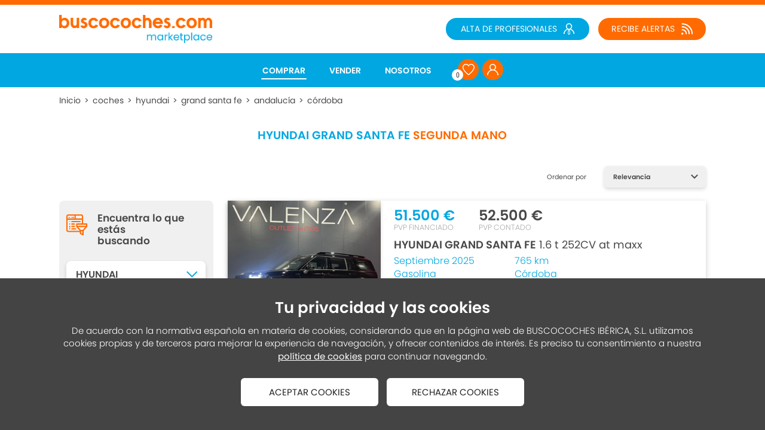

--- FILE ---
content_type: text/html;charset=UTF-8
request_url: https://www.buscocoches.com/hyundai-grand-santa-fe-de-segunda-mano-en-cordoba.html
body_size: 21826
content:
<!doctype html><html lang='es'><head><title>HYUNDAI GRAND SANTA FE de segunda mano en Córdoba - Buscocoches</title><meta http-equiv='Content-Type' content='text/html; charset=UTF-8'/><meta name='viewport' content='width=device-width'/><meta name='Description' content='Encuentra en buscocoches.com los mejores HYUNDAI GRAND SANTA FE de segunda mano en Córdoba al mejor precio. Haz click aquí para verlos'/><meta name='Keywords' content='Buscocoches'/><meta name='Robots' content='index, follow'/><meta name='Vary' content='User-Agent'/><meta name='format-detection' content='telephone=no'/><meta property='og:title' content='HYUNDAI GRAND SANTA FE de segunda mano en Córdoba - Buscocoches'><meta property='og:description' content='Encuentra en buscocoches.com los mejores HYUNDAI GRAND SANTA FE de segunda mano en Córdoba al mejor precio. Haz click aquí para verlos'><meta property='og:type' content='website'><meta property='og:image' content='https://www.buscocoches.com/images/shareLogo.jpg'><meta property='og:url' content='https://www.buscocoches.com/hyundai-grand-santa-fe-de-segunda-mano-en-cordoba.html'><link rel='canonical' href='https://www.buscocoches.com/hyundai-grand-santa-fe-de-segunda-mano-en-cordoba.html'/><link rel='shortcut icon' href='/favicon.ico'/><link rel='apple-touch-icon' href='/images/apple-touch-icon.png'/><link rel='icon' href='/images/favicon.png'/><script type='text/javascript' src='/js/utils2.js'></script><script type='text/javascript' src='/js/imageLoader2.js'></script><script type="application/ld+json">{ "@context":"http://schema.org", "@type":"Vehicle", "Name":"HYUNDAI GRAND SANTA FE de segunda mano y ocasión en Córdoba", "Description":"Las mejores ofertas de HYUNDAI GRAND SANTA FE de segunda mano en Córdoba. Oferta de múltiples concesionarios de Córdoba. Disponibles varias motorizaciones y versiones.", "Brand": {  "@type":"Thing",  "Name":"HYUNDAI" }, "Model":"GRAND SANTA FE", "ItemCondition":"https://schema.org/UsedCondition", "Offers": {  "@type":"AggregateOffer",  "LowPrice":"51500.0",  "HighPrice":"51500.0",  "OfferCount":"1",  "priceCurrency":"EUR" }}</script><script>(function(w,d,s,l,i){w[l]=w[l]||[];w[l].push({'gtm.start':new Date().getTime(),event:'gtm.js'});var f=d.getElementsByTagName(s)[0],j=d.createElement(s),dl=l!='dataLayer'?'&l='+l:'';j.async=true;j.src='//www.googletagmanager.com/gtm.js?id='+i+dl;f.parentNode.insertBefore(j,f);})(window,document,'script','dataLayer','GTM-NF56R2');</script><style type='text/css'>:root{--contentInternalWidth: calc(100% - 5.0rem);--contentInternalMarginLeft: 2.5rem;--contentWidth: calc(100% - 22.0rem);--contentMarginLeft: 11.0rem;--contentReducedWidth: 1350px;--contentReducedMarginLeft: calc(50% - 675px);--halfContentWidth: calc(100% - 11.0rem);--leftMenuItemsWidth: 25%;--pagerPreviousNextLinkWidth: 22.0rem;--pagerPagesItemsWrapperSeparation: 2.0rem;--vehiclePriceFontSize: 2.6rem;--vehiclePriceMarginRight: 5.0rem;}@media only screen and (min-width: 1201px) and (max-width: 1500px){:root{--contentInternalWidth: calc(100% - 5.0rem);--contentInternalMarginLeft: 2.5rem;--contentWidth: 90%;--contentMarginLeft: 5%;--contentReducedWidth: 90%;--contentReducedMarginLeft: 5%;--halfContentWidth: 90%;--leftMenuItemsWidth: 25%;--pagerPreviousNextLinkWidth: 20.0rem;--pagerPagesItemsWrapperSeparation: 2.0rem;--vehiclePriceFontSize: 2.4rem;--vehiclePriceMarginRight: 4.0rem;}}@media only screen and (min-width: 981px) and (max-width: 1200px){:root{--contentInternalWidth: calc(100% - 5.0rem);--contentInternalMarginLeft: 2.5rem;--contentWidth: 100%;--contentMarginLeft: 0%;--contentReducedWidth: 100%;--contentReducedMarginLeft: 0%;--halfContentWidth: 100%;--leftMenuItemsWidth: 25%;--pagerPreviousNextLinkWidth: 18.0rem;--pagerPagesItemsWrapperSeparation: 1.5rem;--vehiclePriceFontSize: 2.2rem;--vehiclePriceMarginRight: 3.0rem;}}@media only screen and (max-width: 980px){:root{--contentInternalWidth: calc(100% - 5.0rem);--contentInternalMarginLeft: 2.5rem;--contentWidth: 100%;--contentMarginLeft: 0%;--contentReducedWidth: 100%;--contentReducedMarginLeft: 0%;--halfContentWidth: 100%;--leftMenuItemsWidth: 25%;--pagerPreviousNextLinkWidth: 12.0rem;--pagerPagesItemsWrapperSeparation: 1.0rem;--vehiclePriceFontSize: 2.0rem;--vehiclePriceMarginRight: 2.0rem;}}.contentExternalWrapper { position: relative; float: left; width: 100%; min-width: 980px; font-size: 16px; text-align: left }.contentInternalWrapper { position: relative; float: left; width: var(--contentInternalWidth); margin-left: var(--contentInternalMarginLeft) }.contentWrapper { position: relative; float: left; width: var(--contentWidth); margin-left: var(--contentMarginLeft) }.contentReducedWrapper { position: relative; float: left; width: var(--contentReducedWidth); margin-left: var(--contentReducedMarginLeft) }.hiddenWrapper { position: relative; float: left; width: 0px; height: 0px }.returnLink { position: relative; float: left; clear: both; width: 12.0rem; margin-left: calc(50% - 6.0rem); margin-top: 6.0rem; font: normal 1.8rem openSansSemiBold; color: #0DA32B; text-align: center }#pagerWrapper { position: relative; float: left; width: 100%; margin-top: 8.0rem }.pagerPreviousNextLink { position: relative; float: left; width: var(--pagerPreviousNextLinkWidth); padding-top: 1.2rem; padding-bottom: 1.2rem; font: normal 1.8rem poppinsSemiBold; color: #FFFFFF; text-decoration: none; text-align: center; background: #FF6B00; border-radius: 8px; -webkit-transition: background 0.3s 0.0s ease; transition: background 0.3s 0.0s ease }.pagerPreviousNextLink:hover { background: #E56000 }#pagerPagesItemsWrapper { position: relative; float: left; width: 27.0rem; margin-left: var(--pagerPagesItemsWrapperSeparation); font-size: 0px; text-align: center }.pagerPagesItemNormal { position: relative; display: inline-block; width: 4.6rem; margin-left: 0.4rem; margin-right: 0.4rem; padding-top: 1.2rem; padding-bottom: 1.2rem; font: normal 1.8rem poppinsRegular; color: #484848; text-decoration: none; text-align: center; background: #F5F5F5; border-radius: 0px; -webkit-transition: background 0.3s 0.0s ease; transition: background 0.3s 0.0s ease }.pagerPagesItemNormal:hover { background: #EEEEEE }.pagerPagesItemSelected { position: relative; display: inline-block; width: 4.6rem; margin-left: 0.4rem; margin-right: 0.4rem; padding-top: 1.2rem; padding-bottom: 1.2rem; font: normal 1.8rem poppinsRegular; color: #484848; text-decoration: none; text-align: center; background: #EEEEEE; border-radius: 0px; -webkit-transition: background 0.3s 0.0s ease; transition: background 0.3s 0.0s ease }.vehiclesItemWrapper { position: relative; float: left; clear: left; display: grid; width: 100%; margin-left: 0%; grid-template-columns: 32% 68%; box-shadow: 0px 3px 9px rgba(0, 0, 0, 0.20) }.vehiclesItemMainImageWrapper { position: relative; float: left; width: 100% }.vehiclesItemMainImage { position: relative; float: left; overflow: hidden; width: 100%; box-shadow: 0px 3px 6px rgba(0, 0, 0, 0.15) }.vehiclesItemMainImage img { position: relative; float: left; width: 110%; margin-left: -5%; -webkit-transform: scale(1.00, 1.00); -webkit-transform-origin: 50% 50%; transform: scale(1.00, 1.00); transform-origin: 50% 50%; -webkit-transition: transform 0.3s 0s ease; transition: transform 0.3s 0s ease }.vehiclesItemMainImage:hover img { -webkit-transform: scale(1.10, 1.10); -webkit-transform-origin: 50% 50%; transform: scale(1.10, 1.10); transform-origin: 50% 50%; -webkit-transition: transform 0.6s 0s ease; transition: transform 0.6s 0s ease }.vehiclesItemMainImageBottomPhotos { position: absolute; right: 0.5rem; bottom: 0.5rem; padding: 0.2rem 1.0rem 0.2rem 1.0rem; font: normal 1.0rem poppinsRegular; color: #484848; text-decoration: none; background: #F0F0F0; border-radius: 4px }.vehiclesItemInfoWrapper { position: relative; float: left; width: 100%; padding-bottom: 6.0rem }.vehiclesItemPricesWrapper { position: relative; float: left; width: 92%; margin-left: 4%; margin-top: 0.3rem }.vehiclesItemPriceWrapper { position: relative; float: left; margin-right: var(--vehiclePriceMarginRight); margin-top: 1.0rem }.vehiclesItemPriceMonthly { position: relative; float: left; font: normal var(--vehiclePriceFontSize) poppinsSemiBold; color: #FF6B00; line-height: 100% }.vehiclesItemPriceBank { position: relative; float: left; font: normal var(--vehiclePriceFontSize) poppinsSemiBold; color: #00A7E1; line-height: 100% }.vehiclesItemPriceSpot { position: relative; float: left; font: normal var(--vehiclePriceFontSize) poppinsSemiBold; color: #484848; line-height: 100% }.vehiclesItemPriceLabel { position: relative; float: left; clear: left; margin-top: 0.2rem; font: normal 1.25rem poppinsLight; color: #AAAAAA; line-height: 100% }.vehiclesItemBrandModelVersion { position: relative; float: left; width: 92%; margin-left: 4%; margin-top: 1.2rem; font: normal 1.8rem poppinsRegular; color: #484848; line-height: 120% }.vehiclesItemBrandModelVersion b { font-weight: normal; font-family: poppinsSemiBold }.vehiclesItemValues { position: relative; float: left; width: 46%; max-width: 18.0rem; margin-left: 4%; margin-top: 0.6rem; font: normal 1.6rem poppinsLight; color: #00A7E1; line-height: 140% }.vehiclesItemButtonsWrapper { position: absolute; width: 92%; left: 4%; bottom: 1.5rem }.vehiclesItemFavoriteButtonOff { position: relative; float: left; width: 4.2rem; height: 4.2rem; background: url(/images/website2/vehicleFavoriteIcon2.unmarked.png) no-repeat center center; background-size: contain; cursor: pointer }.vehiclesItemFavoriteButtonOn { position: relative; float: left; width: 4.2rem; height: 4.2rem; background: url(/images/website2/vehicleFavoriteIcon2.marked.png) no-repeat center center; background-size: contain; cursor: pointer }.vehiclesItemContactButton { position: relative; float: left; width: calc(50% - 3.7rem); height: 3.2rem; margin-left: 1.6rem; padding-top: 1.0rem; font: normal 1.6rem poppinsSemiBold; color: #FFFFFF; background: #FF6B00; text-align: center; border-radius: 8px; cursor: pointer; -webkit-transition: background 0.3s 0.0s ease; transition: background 0.3s 0.0s ease }.vehiclesItemContactButton:hover { background: #E56000 }.vehiclesItemDetailsButton { position: relative; float: left; width: calc(50% - 3.7rem); height: 3.2rem; margin-left: 1.6rem; padding-top: 1.0rem; font: normal 1.6rem poppinsSemiBold; color: #FFFFFF; background: #00A7E1; text-decoration: none; text-align: center; border-radius: 8px; cursor: pointer; -webkit-transition: background 0.3s 0.0s ease; transition: background 0.3s 0.0s ease }.vehiclesItemDetailsButton:hover { background: #0095C7 }.seoLinksHeadingTitle { position: relative; float: left; width: 94%; margin-left: 3%; margin-top: 3.5rem; margin-bottom: 0.0rem; font: normal 1.8rem poppinsLight; color: #EEEEEE; text-align: center }.seoLinksItemsWrapper { position: relative; float: left; width: calc(94% + 1.6rem); margin-left: calc(3% - 0.8rem); margin-top: 0.6rem; font-size: 0px; text-align: center }.seoLinksItemLink { position: relative; display: inline-block; margin: 1.6rem 0.8rem 0.0rem 0.8rem; padding: 0.6rem 3.0rem 0.6rem 3.0rem; font: normal 1.6rem poppinsLight; color: #FFFFFF; text-decoration: none; text-align: center; background: #00A7E1; border-radius: 2.0rem; -webkit-transition: background 0.3s 0.0s ease; transition: background 0.3s 0.0s ease }.seoLinksItemLink:hover { background: #0095C7 }.seoLinksSeparatorLine { position: relative; float: left; width: 94%; height: 1px; margin-left: 3%; margin-top: 4.0rem; background: #00A7E1 }:root{--headerHeight: 8.1rem;--headerLogoWidth: 25.6rem;--headerLogoMarginTop: 1.7rem;}@media only screen and (min-width: 1201px) and (max-width: 1500px){:root{--headerHeight: 8.1rem;--headerLogoWidth: 25.6rem;--headerLogoMarginTop: 1.7rem;}}@media only screen and (min-width: 981px) and (max-width: 1200px){:root{--headerHeight: 8.1rem;--headerLogoWidth: 25.6rem;--headerLogoMarginTop: 1.7rem;}}@media only screen and (max-width: 980px){:root{--headerHeight: 8.1rem;--headerLogoWidth: 25.6rem;--headerLogoMarginTop: 1.7rem;}}#websiteHeaderWrapper { position: relative; float: left; width: 94%; height: var(--headerHeight); margin-left: 3% }#websiteHeaderLogo { position: relative; float: left; width: var(--headerLogoWidth); margin-top: var(--headerLogoMarginTop) }#websiteHeaderLogo img { position: relative; float: left; width: 100% }#websiteHeaderDataWrapper { position: relative; float: left; width: calc(97% - var(--headerLogoWidth)); margin-left: 3%; margin-top: 2.2rem }#websiteHeaderAlertButton { position: relative; float: right; width: 18.0rem; font-size: 0px; text-align: center; background: #FF6B00; border-radius: 2.0rem; cursor: pointer; -webkit-transition: background 0.3s 0.0s ease; transition: background 0.3s 0.0s ease }#websiteHeaderAlertButton:hover { background: #E56000 }#websiteHeaderAlertButtonLabel { position: relative; display: inline-block; padding: 0.8rem 3.0rem 0.8rem 0.0rem; font: normal 1.4rem poppinsRegular; color: #FFFFFF; text-decoration: none; background: url(/images/website2/headerAlertIcon.png) no-repeat right center }#websiteHeaderProfessionalLink { position: relative; float: right; width: 24.0rem; margin-right: 1.5rem; font-size: 0px; text-align: center; background: #00A7E1; border-radius: 2.0rem; cursor: pointer; -webkit-transition: background 0.3s 0.0s ease; transition: background 0.3s 0.0s ease }#websiteHeaderProfessionalLink:hover { background: #0095C7 }#websiteHeaderProfessionalLinkLabel { position: relative; display: inline-block; padding: 0.8rem 3.0rem 0.8rem 0.0rem; font: normal 1.4rem poppinsRegular; color: #FFFFFF; text-decoration: none; background: url(/images/website2/headerProfessionalIcon.png) no-repeat right center }#websiteMenuWrapper { position: relative; float: left; width: 94%; margin-left: 3%; margin-top: 1.0rem; padding-bottom: 1.0rem; font-size: 0px; text-align: center }.websiteMenuItemNormal { position: relative; display: inline-block; height: 2.8rem; padding: 0.7rem 0.2rem 0.0rem 0.2rem; font: normal 1.4rem poppinsSemiBold; color: #FFFFFF; text-decoration: none }.websiteMenuItemNormal::after { position: absolute; content: '·'; width: 0%; height: 2px; left: 50%; bottom: 3px; color: transparent; background: #FFFFFF; border-radius: 3px; -webkit-transition: all 0.3s 0.0s ease; transition: all 0.3s 0.0s ease }.websiteMenuItemNormal:hover { position: relative; display: inline-block; height: 2.8rem; padding: 0.7rem 0.2rem 0.0rem 0.2rem; font: normal 1.4rem poppinsSemiBold; color: #FFFFFF; text-decoration: none }.websiteMenuItemNormal:hover::after { position: absolute; content: '·'; width: 100%; height: 2px; left: 0%; bottom: 3px; color: transparent; background: #FFFFFF; border-radius: 3px; -webkit-transition: all 0.3s 0.0s ease; transition: all 0.3s 0.0s ease }.websiteMenuItemSelected { position: relative; display: inline-block; height: 2.8rem; padding: 0.7rem 0.2rem 0.0rem 0.2rem; font: normal 1.4rem poppinsSemiBold; color: #FFFFFF; text-decoration: none }.websiteMenuItemSelected::after { position: absolute; content: '·'; width: 100%; height: 2px; left: 0%; bottom: 3px; color: transparent; background: #FFFFFF; border-radius: 3px; }.websiteMenuItemIcon { position: relative; display: inline-block; width: 3.5rem; height: 2.6rem; padding-top: 0.9rem; font: normal 1.4rem poppinsSemiBold; color: #FFFFFF; text-decoration: none; background-color: #FF6B00; background-repeat: no-repeat; background-position: center center; border-radius: 1.7rem; -webkit-transition: all 0.3s 0.0s ease; transition: all 0.3s 0.0s ease }.websiteMenuItemIcon:hover { background-color: #E56000 }#favoritesWebsiteMenuItemIconNumber { position: absolute; width: 1.9rem; height: 1.8rem; margin-left: calc(-3.5rem - 1.0rem); margin-top: calc(1.5rem + 0.2rem); padding-top: 0.1rem; font: normal 1.2rem robotoCondensedRegular; color: #484848; text-align: center; background: #FFFFFF; border-radius: 50% }#vehiclesHeadingTitle { position: relative; float: left; width: 94%; margin-left: 3%; margin-top: 2.5rem; margin-bottom: 0.0rem; font: normal 1.9rem poppinsSemiBold; color: #00A7E1; line-height: 120%; text-align: center }#vehiclesHeadingTitle span { color: #FF6B00 }#vehiclesExternalWrapper { position: relative; float: left; display: grid; width: 94%; margin-left: 3%; margin-top: 4.0rem; grid-template-columns: calc(25% - 1.2rem) calc(75% - 1.2rem); grid-column-gap: 2.4rem; grid-row-gap: 0.0rem }#vehiclesLeftWrapper { position: relative; float: left; width: 100% }#vehiclesFiltersWrapper { position: relative; float: left; width: 100%; margin-top: 5.8rem; padding-bottom: 3.0rem; background: #F0F0F0; border-radius: 8px }#vehiclesFiltersTitle { position: relative; float: left; width: calc(90% - 5.2rem); margin-left: 5%; margin-top: 2.0rem; padding-left: 5.2rem; font: normal 1.7rem poppinsSemiBold; color: #484848; line-height: 115%; background: url(/images/website2/vehiclesFiltersIcon.png) no-repeat left 0.3rem; background-size: 3.6rem auto }#vehiclesFiltersComboBoxWrapper { position: relative; float: left; width: 100%; margin-top: 1.2rem }.vehiclesFiltersComboBoxNormal { position: relative; float: left; width: 90%; height: 4.5rem; margin-left: 5%; margin-top: 1.2rem; background: #FFFFFF url(/images/website2/filtersComboBoxArrow.normal.png) no-repeat 94% center; border: solid 0px #000000; border-radius: 8px; box-shadow: 0px 3px 6px rgba(0, 0, 0, 0.15) }.vehiclesFiltersComboBoxNormal select { width: 100%; height: 4.5rem; margin: 0px; padding: 0.0rem 5.0rem 0.0rem 1.6rem; font: normal 1.6rem poppinsSemiBold; color: #484848; background-color: transparent; background-image: none; border: none; -webkit-appearance: none; -moz-appearance: none; appearance: none }.vehiclesFiltersComboBoxNormal select:focus { outline: none }.vehiclesFiltersComboBoxDisabled { position: relative; float: left; width: 90%; height: 4.5rem; margin-left: 5%; margin-top: 1.2rem; background: #FFFFFF url(/images/website2/filtersComboBoxArrow.disabled.png) no-repeat 94% center; border: solid 0px #000000; border-radius: 8px; box-shadow: 0px 3px 6px rgba(0, 0, 0, 0.15) }.vehiclesFiltersComboBoxDisabled select { width: 100%; height: 4.5rem; margin: 0px; padding: 0.0rem 5.0rem 0.0rem 1.6rem; font: normal 1.6rem poppinsRegular; color: #AAAAAA; background-color: transparent; background-image: none; border: none; -webkit-appearance: none; -moz-appearance: none; appearance: none }.vehiclesFiltersComboBoxDisabled select:focus { outline: none }#vehiclesRightWrapper { position: relative; float: left; width: 100% }#vehiclesOrderLabel { position: relative; float: left; clear: left; width: 8.0rem; height: 2.8rem; margin-left: calc(98% - 8.0rem - 17.0rem); margin-top: 0.0rem; padding-top: 1.0rem; font: normal 1.1rem poppinsRegular; color: #484848 }#vehiclesOrderComboBox { position: relative; float: left; width: 17.0rem; height: 3.6rem; margin-left: 2%; margin-top: 0.0rem; background: #F0F0F0 url(/images/website2/orderComboBoxArrow.png) no-repeat 92% center; border: solid 0px #000000; border-radius: 6px; box-shadow: 0px 3px 6px rgba(0, 0, 0, 0.15) }#vehiclesOrderComboBox select { width: 100%; height: 3.6rem; margin: 0px; padding: 0.0rem 3.5rem 0.0rem 1.5rem; font: normal 1.1rem poppinsSemiBold; color: #484848; background-color: transparent; background-image: none; border: none; -webkit-appearance: none; -moz-appearance: none; appearance: none }#vehiclesOrderComboBox select:focus { outline: none }#vehiclesItemsWrapper { position: relative; float: left; display: grid; width: 100%; margin-left: 0%; margin-top: 2.0rem; grid-template-columns: 100%; grid-column-gap: 0%; grid-row-gap: 2.5rem }#vehiclesNoVehiclesText { position: relative; float: left; width: 100%; margin-left: 0%; margin-top: 15.0rem; margin-bottom: 25.0rem; font: normal 1.7rem poppinsRegular; color: #484848; text-align: center }.vehiclesBottomContentLogo { position: relative; float: left; width: 32.8rem; margin-left: calc(50% - 16.4rem); margin-top: 8.0rem }.vehiclesBottomContentWrapper { position: relative; float: left; width: 100%; margin-left: 0%; margin-top: 4.0rem }.vehiclesBottomContentTitle { position: relative; float: left; width: 94%; margin-left: 3%; margin-top: 4.0rem; margin-bottom: 0.0rem; font: normal 2.6rem poppinsSemiBold; color: #484848; line-height: 130% }.vehiclesBottomContentSubtitle { position: relative; float: left; width: 94%; margin-left: 3%; margin-top: 1.5rem; margin-bottom: 0.0rem; font: normal 1.9rem poppinsRegular; color: #FF6B00; line-height: 130% }.vehiclesBottomContentText { position: relative; float: left; width: 94%; margin-left: 3%; margin-top: 1.5rem; font: normal 1.6rem poppinsLight; color: #484848; line-height: 140% }.vehiclesBottomContentText b { font-weight: normal; font-family: poppinsSemiBold }.vehiclesBottomContentText a { font: normal 1.6rem poppinsRegular; color: #484848; text-decoration: underline }.vehiclesBottomContentText ul { display: grid; margin-top: 2.0rem; margin-bottom: 2.0rem; padding-left: 0.0rem; grid-template-columns: 100%; grid-column-gap: 0.0%; grid-row-gap: 1.0rem; list-style: none }.vehiclesBottomContentText ul>li { position: relative; float: left; width: calc(97% - 2.0rem); margin-left: 3%; padding-left: 2.0rem }.vehiclesBottomContentText ul>li:before { content: '·'; position: relative; float: left; width: 1.1rem; height: 1.1rem; margin-left: -2.0rem; margin-top: 0.6rem; color: transparent; background: #FF6B00; border-radius: 0.6rem }.vehiclesBottomContentText ol { display: grid; margin-top: 2.0rem; margin-bottom: 2.0rem; padding-left: 0.0rem; grid-template-columns: 100%; grid-column-gap: 0.0%; grid-row-gap: 1.0rem; list-style: none; counter-reset: item }.vehiclesBottomContentText ol>li { position: relative; float: left; width: calc(97% - 2.0rem); margin-left: 3%; padding-left: 2.0rem; counter-increment: item }.vehiclesBottomContentText ol>li:before { content: counter(item) '.'; position: relative; float: left; margin-left: -2.0rem; font-family: poppinsSemiBold; color: #FF6B00 }.vehiclesBottomContentText img { position: relative; float: left; margin-right: 3.0rem; margin-bottom: 1.5rem }.vehiclesBottomContentImage { position: relative; float: left; width: 94%; margin-left: 3%; margin-top: 2.0rem }.vehiclesBottomSeoText { position: relative; float: left; width: 94%; margin-left: 3%; margin-top: 8.0rem; font: normal 1.8rem poppinsLight; color: #212121; line-height: 150% }.vehiclesBottomSeoText h2 { margin-top: 0.0rem; margin-bottom: 1.0rem; font: normal 2.8rem poppinsSemiBold; color: #212121 }.vehiclesBottomSeoText h3 { margin-top: 0.0rem; margin-bottom: 1.0rem; font: normal 2.4rem poppinsSemiBold; color: #212121 }.vehiclesBottomSeoText h4 { margin-top: 0.0rem; margin-bottom: 1.0rem; font: normal 2.0rem poppinsSemiBold; color: #212121 }.vehiclesBottomSeoText b { font-weight: normal; font-family: poppinsSemiBold }.vehiclesBottomSeoText a { font: normal 1.8rem poppinsRegular; color: #212121 }.vehiclesBottomSeoText ul { display: grid; width: 96%; margin-left: 4%; margin-top: 0.0rem; margin-bottom: 0.0rem; padding-left: 0.0rem; grid-template-columns: 100%; grid-column-gap: 0.0%; grid-row-gap: 1.0rem; list-style: none }.vehiclesBottomSeoText ul>ul { display: grid; width: 96%; margin-left: 4%; margin-top: 1.0rem; margin-bottom: 1.0rem; padding-left: 0.0rem; grid-template-columns: 100%; grid-column-gap: 0.0%; grid-row-gap: 1.0rem; list-style: none }.vehiclesBottomSeoText ul>li { position: relative; float: left; width: calc(100% - 2.0rem); margin-left: 0%; padding-left: 2.0rem }.vehiclesBottomSeoText ul>li:before { content: '·'; position: relative; float: left; width: 1.1rem; height: 1.1rem; margin-left: -2.0rem; margin-top: 0.8rem; color: transparent; background: #FF6B00; border-radius: 0.6rem }.vehiclesBottomSeoText ol { display: grid; width: 96%; margin-left: 4%; margin-top: 0.0rem; margin-bottom: 0.0rem; padding-left: 0.0rem; grid-template-columns: 100%; grid-column-gap: 0.0%; grid-row-gap: 1.0rem; list-style: none; counter-reset: item }.vehiclesBottomSeoText ol>ol { display: grid; width: 96%; margin-left: 4%; margin-top: 1.0rem; margin-bottom: 1.0rem; padding-left: 0.0rem; grid-template-columns: 100%; grid-column-gap: 0.0%; grid-row-gap: 1.0rem; list-style: none; counter-reset: item }.vehiclesBottomSeoText ol>li { position: relative; float: left; width: calc(100% - 2.0rem); margin-left: 0%; padding-left: 2.0rem; counter-increment: item }.vehiclesBottomSeoText ol>li:before { content: counter(item) '.'; position: relative; float: left; margin-left: -2.0rem; font-family: poppinsSemiBold; color: #FF6B00 }.vehiclesBottomSeoText img { display: block; max-width: 100%; margin: 0px auto }.bannerHeadingWrapper { position: relative; float: left; width: calc(94% - 2px); margin-left: 3%; margin-top: 2.0rem; padding-bottom: 6px; background: #FFFFFF; border: solid 1px #C6C6C6; border-radius: 6px }.bannerHeadingImage { position: relative; float: left; width: calc(100% - 12px); margin-left: 6px; margin-top: 6px }.bannerListWrapper { position: relative; float: left; width: calc(100% - 2px); margin-left: 0%; margin-top: 0.0rem; padding-bottom: 6px; background: #FFFFFF; border: solid 1px #C6C6C6; border-radius: 6px }.bannerListImage { position: relative; float: left; width: calc(100% - 12px); margin-left: 6px; margin-top: 6px }#breadcrumbsWrapper { position: relative; float: left; width: 94%; margin-left: 3%; margin-top: 1.2rem; padding-bottom: 1.2rem;  }.breadcrumbsItemLink { position: relative; float: left; font: normal 1.4rem poppinsRegular; color: #484848; text-decoration: none }.breadcrumbsItemLink:hover { text-decoration: underline }.breadcrumbsItemSeparator { position: relative; float: left; width: 2.0rem; font: normal 1.4rem poppinsRegular; color: #484848; text-align: center }.breadcrumbsItemLabel { position: relative; float: left; max-width: 70%; font: normal 1.4rem poppinsRegular; color: #484848; overflow: hidden; text-overflow: ellipsis; white-space: nowrap }#vehiclesBottomBannerWrapper { position: relative; float: left; width: 100%; padding-bottom: 12.0rem; background: url(/images/website2/vehiclesBottomBanner.desktop.jpg) no-repeat center center; background-size: cover }#vehiclesBottomBannerTitle { position: relative; float: left; width: 94%; margin-left: 3%; margin-top: 12.0rem; margin-bottom: 0.0rem; font: normal 4.6rem poppinsSemiBold; color: #FFFFFF; line-height: 115%; text-align: center }#vehiclesBottomBannerSubtitle { position: relative; float: left; width: 94%; margin-left: 3%; margin-top: 1.5rem; margin-bottom: 0.0rem; font: normal 2.2rem poppinsSemiBold; color: #FFFFFF; line-height: 130%; text-align: center }.windowVehiclesContactBackgroundOff { position: fixed; width: 100%; height: 100%; left: 0.0rem; top: 0.0rem; background: rgba(255, 255, 255, 0.8); opacity: 0.0; z-index: 100; -webkit-transition: all 0.2s 0.0s ease; transition: all 0.2s 0.0s ease }.windowVehiclesContactBackgroundOn { position: fixed; width: 100%; height: 100%; left: 0.0rem; top: 0.0rem; background: rgba(255, 255, 255, 0.8); opacity: 1.0; z-index: 100; -webkit-transition: all 0.4s 0.0s ease; transition: all 0.4s 0.0s ease }#windowVehiclesContactExternalWrapper { position: fixed; display: flex; width: 100%; height: 100%; left: 0.0rem; top: 0.0rem; flex-flow: row wrap; justify-content: center; align-items: center; z-index: 101 }.windowVehiclesContactWrapperOff { position: relative; float: left; width: 90%; max-width: 50.0rem; background: #FFFFFF; box-shadow: 0px 2px 6px rgba(0, 0, 0, 0.20); opacity: 0.0; -webkit-transform: translate(0px, 30px); transform: translate(0px, 30px); -webkit-transition: all 0.2s 0.0s ease; transition: all 0.2s 0.0s ease }.windowVehiclesContactWrapperOn { position: relative; float: left; width: 90%; max-width: 50.0rem; background: #FFFFFF; box-shadow: 0px 2px 6px rgba(0, 0, 0, 0.20); opacity: 1.0; -webkit-transform: translate(0px, 0px); transform: translate(0px, 0px); -webkit-transition: all 0.3s 0.1s cubic-bezier(.17,.67,.57,1.47); transition: all 0.3s 0.1s cubic-bezier(.17,.67,.57,1.47) }#windowVehiclesContactHeadingWrapper { position: relative; float: left; width: 100%; padding-bottom: 1.5rem; background: #FF6B00 }#windowVehiclesContactHeadingOvertitle { position: relative; float: left; width: 90%; margin-left: 5%; margin-top: 1.6rem; font: normal 1.4rem poppinsRegular; color: #FFFFFF; text-align: center }#windowVehiclesContactHeadingTitle { position: relative; float: left; width: 90%; margin-left: 5%; margin-top: 0.2rem; font: normal 2.0rem poppinsSemiBold; color: #FFFFFF; line-height: 130%; text-align: center }#windowVehiclesContactCloseButton { position: absolute; width: 1.4rem; height: 1.4rem; right: 0.8rem; top: 0.8rem; background: url(/images/website2/windowCloseIcon.png) no-repeat center center; background-size: 1.4rem auto; cursor: pointer }.windowVehiclesContactContentLabel { position: relative; float: left; width: 100%; margin-left: 0%; font: normal 1.5rem poppinsRegular; color: #484848; line-height: 135% }.windowVehiclesContactContentLabel span { color: #00A7E1 }#windowVehiclesContactContentWrapper { position: relative; float: left; width: 90%; margin-left: 5%; padding-bottom: 3.0rem; background: #FFFFFF }#windowVehiclesContactContentPhone { position: relative; float: left; width: 100%; margin-left: 0%; margin-top: 1.0rem; font-size: 0px; text-decoration: none; text-align: center; background: #00A7E1; border-radius: 8px; -webkit-transition: all 0.3s 0.0s ease; transition: all 0.3s 0.0s ease }#windowVehiclesContactContentPhone:hover { background: #0095C7 }#windowVehiclesContactContentPhone span { position: relative; display: inline-block; padding: 0.8rem 0.0rem 0.8rem 1.8rem; font: normal 1.6rem poppinsSemiBold; color: #FFFFFF; text-decoration: none; background: url(/images/website2/windowVehiclesContactPhoneIcon.png) no-repeat left center }#windowVehiclesContactContentFormWrapper { position: relative; float: left; width: 100%; margin-left: 0%; margin-top: 1.0rem; padding-top: 1.0rem; border-style: solid; border-width: 1px 0px 0px 0px; border-color: #00A7E1 }.windowVehiclesContactContentFormInputNormal { position: relative; float: left; width: calc(100% - 2.4rem); margin-left: 0%; margin-top: 0.5rem; padding: 0.7rem calc(1.2rem - 1px) 0.7rem calc(1.2rem - 1px); font: normal 1.4rem poppinsRegular; color: #484848; border: solid 1px #D8D8D8; -webkit-transition: all 0.2s 0.0s ease; transition: all 0.2s 0.0s ease }.windowVehiclesContactContentFormInputSelected { position: relative; float: left; width: calc(100% - 2.4rem); margin-left: 0%; margin-top: 0.5rem; padding: 0.7rem calc(1.2rem - 1px) 0.7rem calc(1.2rem - 1px); font: normal 1.4rem poppinsRegular; color: #484848; border: solid 1px #00A7E1; -webkit-transition: all 0.2s 0.0s ease; transition: all 0.2s 0.0s ease }.windowVehiclesContactContentFormCheckBox { display: none }.windowVehiclesContactContentFormCheckBox + label { position: relative; float: left; width: calc(100% - 2.6rem); min-height: 1.8rem; margin-left: 0%; margin-top: 0.8rem; padding-left: 2.6rem; padding-top: 0.1rem; font: normal 1.2rem poppinsRegular; color: #484848; text-align: left; background: url(/images/website2/checkBox.normal.png) no-repeat left top; cursor: pointer }.windowVehiclesContactContentFormCheckBox + label a { font: normal 1.2rem poppinsRegular; color: #484848; text-decoration: underline }.windowVehiclesContactContentFormCheckBox:checked + label { position: relative; float: left; width: calc(100% - 2.6rem); min-height: 1.8rem; margin-left: 0%; margin-top: 0.8rem; padding-left: 2.6rem; padding-top: 0.1rem; font: normal 1.2rem poppinsRegular; color: #484848; text-align: left; background: url(/images/website2/checkBox.checked.png) no-repeat left top; cursor: pointer }.windowVehiclesContactContentFormCheckBox:checked + label a { font: normal 1.2rem poppinsRegular; color: #484848; text-decoration: underline }#windowVehiclesContactContentFormCcityInput { display: none }#windowVehiclesContactContentFormResult { position: relative; float: left; clear: left; width: 100%; margin-left: 0%; margin-top: 0.8rem; font: normal 1.4rem poppinsLight; color: #DD6666; text-align: center }.windowVehiclesContactContentFormSendButtonNormal { position: relative; float: left; width: 100%; margin-left: 0%; margin-top: 0.4rem; padding-top: 1.2rem; padding-bottom: 1.2rem; font: normal 1.6rem poppinsSemiBold; color: #FFFFFF; text-align: center; text-decoration: none; background: #00A7E1; border-width: 0px; border-radius: 8px; cursor: pointer; -webkit-transition: background 0.3s 0.0s ease; transition: background 0.3s 0.0s ease }.windowVehiclesContactContentFormSendButtonNormal:hover { background: #0095C7 }.windowVehiclesContactContentFormSendButtonNormal:disabled { position: relative; float: left; width: 100%; margin-left: 0%; margin-top: 0.4rem; padding-top: 1.2rem; padding-bottom: 1.2rem; font: normal 1.6rem poppinsSemiBold; color: #FFFFFF; text-align: center; text-decoration: none; background: #C7C7C7; border-width: 0px; border-radius: 8px; cursor: pointer }.windowVehiclesContactContentFormSendButtonShake { position: relative; float: left; width: 100%; margin-left: 0%; margin-top: 0.4rem; padding-top: 1.2rem; padding-bottom: 1.2rem; font: normal 1.6rem poppinsSemiBold; color: #FFFFFF; text-align: center; text-decoration: none; background: #0095C7; border-width: 0px; border-radius: 8px; cursor: pointer; -webkit-transform: translate(0px, 0px); transform: translate(0px, 0px); -webkit-animation: shakeKeyframes 0.7s cubic-bezier(0.36,0.07,0.19,0.97) both; animation: shakeKeyframes 0.7s cubic-bezier(0.36,0.07,0.19,0.97) both }.windowMessageBackgroundOff { position: fixed; width: 100%; height: 100%; left: 0px; top: 0px; background: rgba(255, 255, 255, 0.8); opacity: 0.0; z-index: 210; -webkit-transition: all 0.2s 0.0s ease; transition: all 0.2s 0.0s ease }.windowMessageBackgroundOn { position: fixed; width: 100%; height: 100%; left: 0px; top: 0px; background: rgba(255, 255, 255, 0.8); opacity: 1.0; z-index: 210; -webkit-transition: all 0.4s 0.0s ease; transition: all 0.4s 0.0s ease }#windowMessageExternalWrapper { position: fixed; display: flex; width: 100%; height: 100%; left: 0.0rem; top: 0.0rem; flex-flow: row wrap; justify-content: center; align-items: center; z-index: 211 }.windowMessageWrapperOff { position: relative; float: left; width: 90%; max-width: 45.0rem; padding-bottom: 3.0rem; background: #FFFFFF; box-shadow: 0px 2px 6px rgba(0, 0, 0, 0.20); opacity: 0.0; -webkit-transform: translate(0px, 30px); transform: translate(0px, 30px); -webkit-transition: all 0.2s 0.0s ease; transition: all 0.2s 0.0s ease }.windowMessageWrapperOn { position: relative; float: left; width: 90%; max-width: 45.0rem; padding-bottom: 3.0rem; background: #FFFFFF; box-shadow: 0px 2px 6px rgba(0, 0, 0, 0.20); opacity: 1.0; -webkit-transform: translate(0px, 0px); transform: translate(0px, 0px); -webkit-transition: all 0.3s 0.1s cubic-bezier(.17,.67,.57,1.47); transition: all 0.3s 0.1s cubic-bezier(.17,.67,.57,1.47) }#windowMessageTitle { position: relative; float: left; width: 90%; padding: 1.4rem 5% 1.4rem 5%; font: normal 1.9rem poppinsSemiBold; color: #FFFFFF; line-height: 135%; text-align: center; background: #FF6B00 }#windowMessageText { position: relative; float: left; width: 90%; margin-left: 5%; margin-top: 3.5rem; font: normal 1.6rem poppinsLight; color: #484848; line-height: 150%; text-align: center }#windowMessageText b { font-weight: normal; font-family: poppinsSemiBold }#windowMessageCloseButton { position: relative; float: left; width: 50%; margin-left: 25%; margin-top: 3.5rem; padding-top: 1.0rem; padding-bottom: 1.0rem; font: normal 1.5rem poppinsSemiBold; color: #FFFFFF; text-align: center; background: #00A7E1; border-width: 0px; border-radius: 8px; cursor: pointer; -webkit-transition: background 0.3s 0.0s ease; transition: background 0.3s 0.0s ease }#windowMessageCloseButton:hover { background: #0095C7 }:root{--footerSectionWrapperMarginLeft: 8%;}@media only screen and (min-width: 1201px) and (max-width: 1500px){:root{--footerSectionWrapperMarginLeft: 8%;}}@media only screen and (min-width: 981px) and (max-width: 1200px){:root{--footerSectionWrapperMarginLeft: 6%;}}@media only screen and (max-width: 980px){:root{--footerSectionWrapperMarginLeft: 4%;}}#footerWrapper { position: relative; float: left; width: 94%; margin-left: 3%; padding-bottom: 6.5rem }#footerLogo { position: relative; float: left; width: 25.6rem; margin-top: 8.0rem }.footerSectionWrapper { position: relative; float: left; margin-top: 6.0rem }.footerSectionTitle { position: relative; float: left; width: 100%; font: normal 1.6rem poppinsRegular; color: #FFFFFF }.footerSectionItemsWrapper { position: relative; float: left; width: 100%; margin-top: 0.4rem }.footerMenuLink { position: relative; float: left; clear: left; margin-top: 0.1rem; font: normal 1.3rem poppinsLight; color: #FFFFFF; text-decoration: none }.footerMenuLink:hover { text-decoration: underline }.footerSocialLink { position: relative; float: left; width: 2.8rem; margin-right: 1.0rem; margin-top: 0.4rem; text-decoration: none }.footerSocialLink img { position: relative; float: left; width: 100% }#cookiesExternalWrapper { position: fixed; width: 100%; left: 0%; bottom: 0.0rem; padding-bottom: 4.0rem; background: #444444 }#cookiesWrapper { position: relative; float: left; width: var(--contentReducedWidth); margin-left: var(--contentReducedMarginLeft) }#cookiesTitle { position: relative; float: left; width: 94%; margin-left: 3%; margin-top: 3.0rem; font: normal 2.6rem poppinsSemiBold; color: #FFFFFF; text-align: center }#cookiesText { position: relative; float: left; width: 94%; margin-left: 3%; margin-top: 0.8rem; font: normal 1.5rem poppinsLight; color: #FFFFFF; line-height: 140%; text-align: center }#cookiesText a { font: normal 1.5rem poppinsRegular; color: #FFFFFF; text-decoration: underline }.cookiesButton { position: relative; float: left; width: 23.0rem; margin-top: 2.5rem; padding-top: 1.2rem; padding-bottom: 1.2rem; font: normal 1.5rem poppinsRegular; color: #212121; text-align: center; background: #FFFFFF; border-width: 0px; border-radius: 6px; cursor: pointer; -webkit-transition: all 0.3s 0.0s ease; transition: all 0.3s 0.0s ease }.cookiesButton:hover { background: #EEEEEE }.windowAlertBackgroundOff { position: fixed; width: 100%; height: 100%; left: 0px; top: 0px; background: rgba(255, 255, 255, 0.8); opacity: 0.0; z-index: 200; -webkit-transition: all 0.2s 0.0s ease; transition: all 0.2s 0.0s ease }.windowAlertBackgroundOn { position: fixed; width: 100%; height: 100%; left: 0px; top: 0px; background: rgba(255, 255, 255, 0.8); opacity: 1.0; z-index: 200; -webkit-transition: all 0.4s 0.0s ease; transition: all 0.4s 0.0s ease }#windowAlertExternalWrapper { position: fixed; display: flex; width: 100%; height: 100%; left: 0.0rem; top: 0.0rem; flex-flow: row wrap; justify-content: center; align-items: center; z-index: 201 }.windowAlertWrapperOff { position: relative; float: left; width: 45.0rem; padding-bottom: 3.0rem; background: #FAFAFA; box-shadow: 0px 2px 6px rgba(0, 0, 0, 0.20); opacity: 0.0; -webkit-transform: translate(0px, 30px); transform: translate(0px, 30px); -webkit-transition: all 0.2s 0.0s ease; transition: all 0.2s 0.0s ease }.windowAlertWrapperOn { position: relative; float: left; width: 45.0rem; padding-bottom: 3.0rem; background: #FAFAFA; box-shadow: 0px 2px 6px rgba(0, 0, 0, 0.20); opacity: 1.0; -webkit-transform: translate(0px, 0px); transform: translate(0px, 0px); -webkit-transition: all 0.3s 0.1s cubic-bezier(.17,.67,.57,1.47); transition: all 0.3s 0.1s cubic-bezier(.17,.67,.57,1.47) }#windowAlertTitle { position: relative; float: left; width: 90%; padding: 1.4rem 5% 1.4rem 5%; font: normal 1.9rem poppinsSemiBold; color: #FFFFFF; line-height: 135%; text-align: center; background: #FF6B00 }#windowAlertCloseButton { position: absolute; width: 1.4rem; height: 1.4rem; right: 0.8rem; top: 0.8rem; background: url(/images/website2/windowCloseIcon.png) no-repeat center center; background-size: 1.4rem auto; cursor: pointer }#windowAlertFormWrapper { position: relative; float: left; width: 90%; margin-left: 5%; margin-top: 1.5rem }.windowAlertFormComboBoxNormal { position: relative; float: left; width: 100%; height: 4.5rem; margin-left: 0%; margin-top: 1.0rem; background: #FFFFFF url(/images/website2/filtersComboBoxArrow.normal.png) no-repeat 94% center; border: solid 0px #000000; border-radius: 6px; box-shadow: 0px 3px 6px rgba(0, 0, 0, 0.15) }.windowAlertFormComboBoxNormal select { width: 100%; height: 4.5rem; margin: 0px; padding: 0.0rem 5.0rem 0.0rem 1.6rem; font: normal 1.6rem poppinsRegular; color: #484848; background-color: transparent; background-image: none; border: none; -webkit-appearance: none; -moz-appearance: none; appearance: none }.windowAlertFormComboBoxNormal select:focus { outline: none }.windowAlertFormComboBoxDisabled { position: relative; float: left; width: 100%; height: 4.5rem; margin-left: 0%; margin-top: 1.0rem; background: #FFFFFF url(/images/website2/filtersComboBoxArrow.disabled.png) no-repeat 94% center; border: solid 0px #000000; border-radius: 6px; box-shadow: 0px 3px 6px rgba(0, 0, 0, 0.15) }.windowAlertFormComboBoxDisabled select { width: 100%; height: 4.5rem; margin: 0px; padding: 0.0rem 5.0rem 0.0rem 1.6rem; font: normal 1.6rem poppinsRegular; color: #999999; background-color: transparent; background-image: none; border: none; -webkit-appearance: none; -moz-appearance: none; appearance: none }.windowAlertFormComboBoxDisabled select:focus { outline: none }.windowAlertFormInputNormal { position: relative; float: left; width: calc(100% - 3.2rem); height: 4.5rem; margin-left: 0%; margin-top: 1.0rem; padding: 0.0rem 1.6rem 0.0rem 1.6rem; font: normal 1.6rem poppinsRegular; color: #484848; border: solid 0px #000000; border-radius: 6px; box-shadow: 0px 3px 6px rgba(0, 0, 0, 0.15); -webkit-transition: all 0.2s 0.0s ease; transition: all 0.2s 0.0s ease }.windowAlertFormInputSelected { position: relative; float: left; width: calc(100% - 3.2rem); height: 4.5rem; margin-left: 0%; margin-top: 1.0rem; padding: 0.0rem 1.6rem 0.0rem 1.6rem; font: normal 1.6rem poppinsRegular; color: #484848; border: solid 0px #000000; border-radius: 6px; box-shadow: 0px 3px 6px rgba(0, 0, 0, 0.15); -webkit-transition: all 0.2s 0.0s ease; transition: all 0.2s 0.0s ease }.windowAlertFormCheckBox { display: none }.windowAlertFormCheckBox + label { position: relative; float: left; width: calc(90% - 2.6rem); min-height: 1.8rem; margin-left: 5%; margin-top: 1.2rem; padding-left: 2.6rem; padding-top: 0.1rem; font: normal 1.2rem poppinsRegular; color: #484848; text-align: left; background: url(/images/website2/checkBox.normal.png) no-repeat left top; cursor: pointer }.windowAlertFormCheckBox + label a { font: normal 1.2rem poppinsRegular; color: #484848; text-decoration: underline }.windowAlertFormCheckBox:checked + label { position: relative; float: left; width: calc(90% - 2.6rem); min-height: 1.8rem; margin-left: 5%; margin-top: 1.2rem; padding-left: 2.6rem; padding-top: 0.1rem; font: normal 1.2rem poppinsRegular; color: #484848; text-align: left; background: url(/images/website2/checkBox.checked.png) no-repeat left top; cursor: pointer }.windowAlertFormCheckBox:checked + label a { font: normal 1.2rem poppinsRegular; color: #484848; text-decoration: underline }#windowAlertFormCcityInput { display: none }#windowAlertFormResult { position: relative; float: left; clear: left; width: 90%; margin-left: 5%; margin-top: 0.8rem; font: normal 1.4rem poppinsLight; color: #DD6666; text-align: center }.windowAlertFormSendButtonNormal { position: relative; float: left; width: 90%; margin-left: 5%; margin-top: 0.4rem; padding-top: 1.2rem; padding-bottom: 1.2rem; font: normal 1.6rem poppinsSemiBold; color: #FFFFFF; text-align: center; text-decoration: none; background: #00A7E1; border-width: 0px; border-radius: 8px; cursor: pointer; -webkit-transition: background 0.3s 0.0s ease; transition: background 0.3s 0.0s ease }.windowAlertFormSendButtonNormal:hover { background: #0095C7 }.windowAlertFormSendButtonNormal:disabled { position: relative; float: left; width: 90%; margin-left: 5%; margin-top: 0.4rem; padding-top: 1.2rem; padding-bottom: 1.2rem; font: normal 1.6rem poppinsSemiBold; color: #FFFFFF; text-align: center; text-decoration: none; background: #C7C7C7; border-width: 0px; border-radius: 8px; cursor: pointer }.windowAlertFormSendButtonShake { position: relative; float: left; width: 90%; margin-left: 5%; margin-top: 0.4rem; padding-top: 1.2rem; padding-bottom: 1.2rem; font: normal 1.6rem poppinsSemiBold; color: #FFFFFF; text-align: center; text-decoration: none; background: #0095C7; border-width: 0px; border-radius: 8px; cursor: pointer; -webkit-transform: translate(0px, 0px); transform: translate(0px, 0px); -webkit-animation: shakeKeyframes 0.7s cubic-bezier(0.36,0.07,0.19,0.97) both; animation: shakeKeyframes 0.7s cubic-bezier(0.36,0.07,0.19,0.97) both }@font-face {font-family: 'openSansLight'; font-display: swap; src: url(/fonts/openSans.light.eot)}@font-face {font-family: 'openSansLight'; font-display: swap; src: url(/fonts/openSans.light.ttf)}@font-face {font-family: 'openSansRegular'; font-display: swap; src: url(/fonts/openSans.regular.eot)}@font-face {font-family: 'openSansRegular'; font-display: swap; src: url(/fonts/openSans.regular.ttf)}@font-face {font-family: 'openSansSemiBold'; font-display: swap; src: url(/fonts/openSans.semiBold.eot)}@font-face {font-family: 'openSansSemiBold'; font-display: swap; src: url(/fonts/openSans.semiBold.ttf)}@font-face {font-family: 'robotoCondensedLight'; font-display: swap; src: url(/fonts/robotoCondensed.light.eot)}@font-face {font-family: 'robotoCondensedLight'; font-display: swap; src: url(/fonts/robotoCondensed.light.ttf)}@font-face {font-family: 'robotoCondensedRegular'; font-display: swap; src: url(/fonts/robotoCondensed.regular.eot)}@font-face {font-family: 'robotoCondensedRegular'; font-display: swap; src: url(/fonts/robotoCondensed.regular.ttf)}@font-face {font-family: 'robotoCondensedBold'; font-display: swap; src: url(/fonts/robotoCondensed.bold.eot)}@font-face {font-family: 'robotoCondensedBold'; font-display: swap; src: url(/fonts/robotoCondensed.bold.ttf)}@font-face {font-family: 'poppinsLight'; font-display: swap; src: url(/fonts/poppins.light.eot)}@font-face {font-family: 'poppinsLight'; font-display: swap; src: url(/fonts/poppins.light.otf)}@font-face {font-family: 'poppinsRegular'; font-display: swap; src: url(/fonts/poppins.regular.eot)}@font-face {font-family: 'poppinsRegular'; font-display: swap; src: url(/fonts/poppins.regular.otf)}@font-face {font-family: 'poppinsSemiBold'; font-display: swap; src: url(/fonts/poppins.semiBold.eot)}@font-face {font-family: 'poppinsSemiBold'; font-display: swap; src: url(/fonts/poppins.semiBold.otf)}@font-face {font-family: 'poppinsBold'; font-display: swap; src: url(/fonts/poppins.bold.eot)}@font-face {font-family: 'poppinsBold'; font-display: swap; src: url(/fonts/poppins.bold.otf)}*:focus { outline: none }p { margin: 0 }blockquote { margin-top: 0; margin-bottom: 0 }select::-ms-expand { display: none }a img { border: 0px }@keyframes shakeKeyframes { 10%, 90% { transform: translate(-1px, 0px) } 20%, 80% { transform: translate(2px, 0px) } 30%, 50%, 70% { transform: translate(-4px, 0px) } 40%, 60% { transform: translate(4px, 0px) } }.buttonShake { position: relative; float: left; min-height: 4.9rem; font: normal 1.7rem openSansSemiBold; color: #FFFFFF; background: #333333; border-radius: 2.8rem; border: solid 0px #FFFFFF; cursor: pointer; box-shadow: 0px 3px 6px #C4C7C8; -webkit-transition: background 0.3s 0.0s ease; transition: background 0.3s 0.0s ease; -webkit-transform: translate(0px, 0px); transform: translate(0px, 0px); -webkit-animation: shakeKeyframes 0.7s cubic-bezier(0.36,0.07,0.19,0.97) both; animation: shakeKeyframes 0.7s cubic-bezier(0.36,0.07,0.19,0.97) both }html { font-size: 10px; scrollbar-color: #00A7E1 #EEEEEE; scrollbar-width: thin }body::-webkit-scrollbar { -webkit-appearance: none; width: 8px; height: 8px }body::-webkit-scrollbar-thumb { background: #00A7E1; border-style: solid; border-width: 0px 1px 0px 1px; border-color: #EEEEEE }body::-webkit-scrollbar-track { background: #EEEEEE }body { margin: 0px; font-size: 0px; text-align: center; background: #CCCCCC }.window-html5MessageWindow-off {position: fixed; width: 100%; height: 100%; left: 0px; top: 0px; background: rgba(255, 255, 255, 0.0); -webkit-transition: background 0.2s 0.0s ease; transition: background 0.2s 0.0s ease}.window-html5MessageWindow-on {position: fixed; width: 100%; height: 100%; left: 0px; top: 0px; background: rgba(255, 255, 255, 0.8); -webkit-transition: background 0.2s 0.0s ease; transition: background 0.2s 0.0s ease}.table-container-html5MessageWindow {position: absolute; width: 100%; height: calc(100% - 30px); left: 0px; top: 0px; margin-bottom: 15px}.cell-container-html5MessageWindow {position: relative; display: table-cell; text-align: center; vertical-align: middle; font-size: 0px}.wrapper-html5MessageWindow-off {position: relative; display: inline-block; text-align: left; vertical-align: top; font-size: 0px; opacity: 0.0; -webkit-transform: translate(0px, 20px); transform: translate(0px, 20px); -webkit-transition: opacity 0.2s 0.0s ease, transform 0.2s 0.0s ease; transition: opacity 0.2s 0.0s ease, transform 0.2s 0.0s ease}.wrapper-html5MessageWindow-on {position: relative; display: inline-block; text-align: left; vertical-align: top; font-size: 0px; opacity: 1.0; -webkit-transform: translate(0px, 0px); transform: translate(0px, 0px); -webkit-transition: opacity 0.2s 0.0s ease, transform 0.2s 0.0s cubic-bezier(.17,.67,.55,1.44); transition: opacity 0.2s 0.0s ease, transform 0.2s 0.0s cubic-bezier(.17,.67,.55,1.44)}.container-html5Panel {position: relative; float: left; background: #FFFFFF; border: solid 1px #C1C3B9}.header-container-html5Panel {position: relative; float: left; display: table; width: calc(100% - 6.0rem); height: 5.5rem; padding: 0.0rem 3.0rem 0.0rem 3.0rem; background: #FF6B00}.header-html5Panel {position: relative; display: table-cell; height: 5.5rem; font: normal 2.0rem robotoCondensedRegular; color: #FFFFFF; vertical-align: middle}.body-html5Panel {position: relative; float: left; width: 100%; padding-bottom: 4.0rem}.html5LabelText {position: relative; float: left; font: normal 1.7rem robotoCondensedLight; color: #212121; line-height: 150%}.html5LabelText h2 {margin-top: 0.0rem; margin-bottom: 1.2rem; font: normal 2.2rem robotoCondensedBold; color: #212121}.html5LabelText b {font-weight: normal; font-family: robotoCondensedRegular}.html5LabelText u {color: #FF6B00; text-decoration: none}.html5Button {position: relative; float: left; min-height: 4.8rem; padding: 0.0rem; font: normal 1.7rem openSansSemiBold; color: #FFFFFF; background: #00A7E1; border: solid 0px #FFFFFF; border-radius: 8px; cursor: pointer; box-shadow: 0px 3px 6px rgba(0, 0, 0, 0.15); -webkit-transition: background 0.3s 0.0s ease; transition: background 0.3s 0.0s ease}.html5Button:hover {position: relative; float: left; min-height: 4.8rem; padding: 0.0rem; font: normal 1.7rem openSansSemiBold; color: #FFFFFF; background: #0095C7; border: solid 0px #FFFFFF; border-radius: 8px; cursor: pointer; box-shadow: 0px 3px 6px rgba(0, 0, 0, 0.15); -webkit-transition: background 0.3s 0.0s ease; transition: background 0.3s 0.0s ease}.html5Button:active {position: relative; float: left; min-height: 4.8rem; padding: 0.0rem; font: normal 1.7rem openSansSemiBold; color: #FFFFFF; background: #0095C7; border: solid 0px #FFFFFF; border-radius: 8px; cursor: pointer; box-shadow: 0px 3px 6px rgba(0, 0, 0, 0.15); -webkit-transition: background 0.3s 0.0s ease; transition: background 0.3s 0.0s ease}.html5Button:disabled {position: relative; float: left; min-height: 4.8rem; padding: 0.0rem; font: normal 1.7rem openSansSemiBold; color: #FFFFFF; background: #CCCCCC; border: solid 0px #FFFFFF; border-radius: 8px; cursor: pointer; box-shadow: 0px 3px 6px rgba(0, 0, 0, 0.15); -webkit-transition: background 0.3s 0.0s ease; transition: background 0.3s 0.0s ease}</style><script type='text/javascript'>function elem(i){return document.getElementById(i);}function gkey(e){if (!e){return event.keyCode;}else{return e.which;}}function gctrl(e){if (!e){return (event.ctrlKey && !event.altKey);}else{return e.ctrlKey && !e.altKey;}}function pkey(e){if (!e){event.returnValue=false;}return false;}function __$isNavigator$(nav){if (navigator.userAgent.indexOf(nav)>=0){return true;}return false;}function isNavigatorIE(){return __$isNavigator$('MSIE');}function isNavigatorIE11(){return __$isNavigator$('Trident');}function isNavigatorFF(){return __$isNavigator$('Firefox');}function isNavigatorCR(){return __$isNavigator$('Chrome');}function isNavigatorOP(){return __$isNavigator$('Opera');}var onLoadFunctions = new Array();function addOnLoadFunction(lf){onLoadFunctions[onLoadFunctions.length]=lf;}function doPageOnLoad(){var i;for (i = 0; i < onLoadFunctions.length; i++){eval(onLoadFunctions[i]);}window.onscroll = onPageScroll;onPageScroll();}var scrollFunctions = new Array();function addScrollFunction(scrollFunction){scrollFunctions[scrollFunctions.length] = scrollFunction;}function onPageScroll(){var i;for (i = 0; i < scrollFunctions.length; i++){eval(scrollFunctions[i]);}}var onResizeFunctions = new Array();function addOnResizeFunction(rf){onResizeFunctions[onResizeFunctions.length]=rf;}var __$onResizeTimeout=null;function doPageOnResize(){if (__$onResizeTimeout!=null){clearTimeout(__$onResizeTimeout);}__$onResizeTimeout=setTimeout('endOnResize()', 200);}function endOnResize(){var i;for (i = 0; i < onResizeFunctions.length; i++){eval(onResizeFunctions[i]);}}var __$requests$=new Array();function Request(u,f,m,s){var o=this;o.u=u;if (u.match('^/')!='/'){o.u='/'+u;}o.p=null;var i=o.u.indexOf('?');if (i>=0){o.p=o.u.substring(i+1);o.u=o.u.substring(0,i);}o.f=f;o.m=m;o.s=s;o.t=null;}function __$addParameter$(n,v){var i;if ((n!=null) && (v!=null)){var o=this;if (o.p==null){o.p='';}else{o.p+='&';}o.p+=n+'='+encodeURIComponent(''+v);}}function __$addListParameter$(n,v){if ((n!=null) && (v!=null)){var vx='';for (i=0;i<v.length;i++){vx+=v[i]+'_:_';}this.addParameter(n, vx);}}function __$getCompleteUrl$(){var o=this;var cu=o.u;if (o.p!=null){cu+='?'+o.p;}return cu;}function __$send$(){var o=this;var r=null;if (window.XMLHttpRequest){r=new XMLHttpRequest();}else if (window.ActiveXObject){r=new ActiveXObject('Microsoft.XMLHTTP');}if (r!=null){var ux=o.u;var px=o.p;var mx='POST';if ((o.m!=null) && (o.m.toUpperCase()=='GET')){mx='GET';if (px!=null){ux+='?'+px;}px=null;}var sx=true;if ((o.s!=null) && (o.s==false)){sx=false;}r.open(mx,ux,sx);r.setRequestHeader('Content-Type','application/x-www-form-urlencoded;charset=UTF-8');r.onreadystatechange=function() {if (r.readyState==4){o.t=r.responseText;var p=-1;for (n=0;n<__$requests$.length;n++){if (__$requests$[n]==null){p=n;break;}}if (p<0){p=__$requests$.length;}__$requests$[p]=o;if ((navigator.appName.indexOf('Opera')>=0) && (o.f!=null)){o.f.setTimeout(function(){__$processResponse$(p)},0);}else{setTimeout(function(){__$processResponse$(p)},0);}}};r.send(px);}else{alert('Your browser does not support XMLHTTP requests');}}function __$processResponse$(p){var f=__$requests$[p].f;var t=__$requests$[p].t;__$requests$[p]=null;if (f!=null){f.document.open('text/html','replace');f.document.write(t);f.document.close();}else{document.open('text/html','replace');document.write(t);document.close();}}Request.prototype.addParameter=__$addParameter$;Request.prototype.addListParameter=__$addListParameter$;Request.prototype.getCompleteUrl=__$getCompleteUrl$;Request.prototype.send=__$send$;addScrollFunction('doScrollAnimatedItems()');var scrollAnimatedItems = new Array();function addScrollAnimatedItem(id, cn, fc, dl){scrollAnimatedItems[scrollAnimatedItems.length] = new Array(id, cn, fc, dl, true);}function doScrollAnimatedItems(){var i;var dl = 0;for (i = 0; i < scrollAnimatedItems.length; i++){if (scrollAnimatedItems[i][4]){var canDoAnimation = canDoScrollAnimation(elem(scrollAnimatedItems[i][0]), scrollAnimatedItems[i][2]);if (canDoAnimation){setTimeout("doScrollAnimatedItem('" + scrollAnimatedItems[i][0] + "', '" + scrollAnimatedItems[i][1] + "')", dl);dl += scrollAnimatedItems[i][3];scrollAnimatedItems[i][4] = false;}}}}function doScrollAnimatedItem(id, cn){elem(id).className = cn;}function canDoScrollAnimation(el, fc){var sp = getDocumentScrollPosition();var ds = getDocumentSize();var tp = getElementPosition(el);var ff = 1.0 - fc;if (ff < 0.0){ff = 0.0;}if (ff > 1.0){ff = 1.0;}var canDoAnimation = false;if (tp[1] <= sp[1] + Math.round(ff * ds[1])){canDoAnimation = true;}return canDoAnimation;}function isValidEmail(eml){var emlRgx = /[-0-9a-zA-ZñÑ_!#$%&'*+/=?^`{|}~.]+@([-0-9a-zA-ZñÑ]+[.])+[a-zA-ZñÑ]{2,5}/;var isValid = true;if (eml.search(emlRgx) == -1){isValid = false;}return isValid;}function prepareUrl(text){var preparedText = text;if (text.length > 0){preparedText = preparedText.toLowerCase().replace(/á/g, 'a').replace(/é/g, 'e').replace(/í/g, 'i').replace(/ó/g, 'o').replace(/ú/g, 'u');preparedText = preparedText.replace(/[´'`]/g, '');preparedText = preparedText.replace(/[^a-zñç0-9]/g, '-');var pos = preparedText.indexOf('--');while (pos >= 0){preparedText = preparedText.substring(0, pos) + preparedText.substring(pos + 1);pos = preparedText.indexOf('--');}while (preparedText.indexOf('-') == 0){preparedText = preparedText.substring(1);}while (preparedText.lastIndexOf('-') == preparedText.length - 1){preparedText = preparedText.substring(0, preparedText.length - 1);}}return preparedText;}function doManageFavorite(vehicleId){var request = new Request('services/manageWebsite.do', hiddenFrame);request.addParameter('task', 'manageFavorite');request.addParameter('vehicleId', vehicleId);request.send();}function onEndManageFavorite(vehicleId, isFavorite, favoritesNumber){if (isFavorite){elem('vehicleFavorite' + vehicleId).className = 'vehiclesItemFavoriteButtonOn';}else{elem('vehicleFavorite' + vehicleId).className = 'vehiclesItemFavoriteButtonOff';}var favoritesNumberStr = '' + favoritesNumber;if (favoritesNumber > 99){favoritesNumberStr = '99+';}elem('favoritesWebsiteMenuItemIconNumber').innerHTML = favoritesNumberStr;}function doInformEventCallPhoneEvent(vehicleUrl){}function doInformEventSendMessageEvent(url, res){}function doSendMessageDataLayer(res){dataLayer.push = ({'event': 'form', 'formStatus': res});}var windowVehiclesContactCloseTimer = null;var windowVehiclesContactVehicleId = null;var windowVehiclesContactVehicleUrl = null;var windowVehiclesContactPhoneNumber = null;var windowVehiclesContactDestinationEmail = null;function showWindowVehiclesContact(headingTitle, vehicleId, vehicleUrl, phoneNumber, destinationEmail){windowVehiclesContactVehicleId = vehicleId;windowVehiclesContactVehicleUrl = vehicleUrl;windowVehiclesContactPhoneNumber = phoneNumber;windowVehiclesContactDestinationEmail = destinationEmail;elem('windowVehiclesContactHeadingTitle').innerHTML = headingTitle;elem('windowVehiclesContactContentPhone').innerHTML = '<span>' + phoneNumber + '</span>';elem('windowVehiclesContactContentPhone').href = 'tel:' + phoneNumber;elem('windowVehiclesContactBackground').style.visibility = '';elem('windowVehiclesContactBackground').className = 'windowVehiclesContactBackgroundOn';elem('windowVehiclesContactExternalWrapper').style.visibility = '';elem('windowVehiclesContactWrapper').className = 'windowVehiclesContactWrapperOn';}function onClickWindowVehiclesContactCloseButton(){if (windowVehiclesContactCloseTimer != null){clearTimeout(windowVehiclesContactCloseTimer);}elem('windowVehiclesContactWrapper').className = 'windowVehiclesContactWrapperOff';elem('windowVehiclesContactBackground').className = 'windowVehiclesContactBackgroundOff';windowVehiclesContactCloseTimer = setTimeout('endWindowVehiclesContactCloseButton()', 200);}function endWindowVehiclesContactCloseButton(){elem('windowVehiclesContactExternalWrapper').style.visibility = 'hidden';elem('windowVehiclesContactBackground').style.visibility = 'hidden';}var windowVehiclesContactIsPhoneNumberCalled = false;function onWindowVehiclesContactPhoneNumberButton(){if (windowVehiclesContactIsPhoneNumberCalled == false){windowVehiclesContactIsPhoneNumberCalled = true;hiddenFrame.location.replace('/backoffice/api.do?task=showPhoneNumber&msid=0&vid=' + windowVehiclesContactVehicleId);}}function onEndShowPhoneNumber(phone){doInformEventCallPhoneEvent(windowVehiclesContactVehicleUrl);}function onFocusWindowVehiclesContactContentFormInput(el){el.className = 'windowVehiclesContactContentFormInputSelected';if (el.value == el.dataset.defaultValue){el.value = '';}}function onBlurWindowVehiclesContactContentFormInput(el){el.className = 'windowVehiclesContactContentFormInputNormal';if (el.value == ''){el.value = el.dataset.defaultValue;}}function onKeyUpWindowVehiclesContactContentFormInput(el){elem('windowVehiclesContactContentFormResult').innerHTML = '&nbsp;';}function onChangeWindowVehiclesContactContentFormLegalCheckBox(){elem('windowVehiclesContactContentFormResult').innerHTML = '&nbsp;';}function onClickWindowVehiclesContactContentFormSendButton(){if ((elem('windowVehiclesContactContentFormPhoneInput').value == '') || (elem('windowVehiclesContactContentFormPhoneInput').value == elem('windowVehiclesContactContentFormPhoneInput').dataset.defaultValue)){showWindowVehiclesContactContentFormResult('Falta el teléfono');elem('windowVehiclesContactContentFormPhoneInput').select();return;}if ((elem('windowVehiclesContactContentFormEmailInput').value.length > 0) && (elem('windowVehiclesContactContentFormEmailInput').value != elem('windowVehiclesContactContentFormEmailInput').dataset.defaultValue)){if (isValidEmail(elem('windowVehiclesContactContentFormEmailInput').value) == false){showWindowVehiclesContactContentFormResult('El correo electrónico no es válido');elem('windowVehiclesContactContentFormEmailInput').select();return;}}if (elem('windowVehiclesContactContentFormLegalCheckInput').checked == false){showWindowVehiclesContactContentFormResult('Acepta la política de privacidad');return;}if ((elem('windowVehiclesContactContentFormNameInput').value == '') || (elem('windowVehiclesContactContentFormNameInput').value == elem('windowVehiclesContactContentFormNameInput').dataset.defaultValue)){elem('windowVehiclesContactContentFormNameInput').value = '';}if ((elem('windowVehiclesContactContentFormEmailInput').value == '') || (elem('windowVehiclesContactContentFormEmailInput').value == elem('windowVehiclesContactContentFormEmailInput').dataset.defaultValue)){elem('windowVehiclesContactContentFormEmailInput').value = '';}elem('windowVehiclesContactContentFormVehicleId').value = windowVehiclesContactVehicleId;elem('windowVehiclesContactContentFormResult').innerHTML = '&nbsp;';elem('windowVehiclesContactContentFormCcityInput').value = '';elem('windowVehiclesContactContentFormSendButton').innerHTML = 'ENVIANDO';elem('windowVehiclesContactContentFormSendButton').disabled = true;elem('windowVehiclesContactContentForm').submit();}function onEndSendEmail(res){elem('windowVehiclesContactContentFormSendButton').disabled = false;elem('windowVehiclesContactContentFormSendButton').innerHTML = 'ENVIAR MENSAJE';if (res == 'OK'){elem('windowVehiclesContactContentForm').reset();elem('windowVehiclesContactContentFormLegalCheckInput').checked = false;showWindowMessage('MENSAJE ENVIADO', 'El mensaje ha sido enviado correctamente', 'onClickWindowVehiclesContactCloseButton()');doInformEventSendMessageEvent(windowVehiclesContactVehicleUrl, 'OK');}else{showWindowVehiclesContactContentFormResult('No se ha podido enviar el mensaje');doInformEventSendMessageEvent(windowVehiclesContactVehicleUrl, 'KO');}}var windowVehiclesContactContentFormResultTimeout1 = null;var windowVehiclesContactContentFormResultTimeout2 = null;function showWindowVehiclesContactContentFormResult(text){if (windowVehiclesContactContentFormResultTimeout1 != null){clearTimeout(windowVehiclesContactContentFormResultTimeout1);}if (windowVehiclesContactContentFormResultTimeout2 != null){clearTimeout(windowVehiclesContactContentFormResultTimeout2);}elem('windowVehiclesContactContentFormResult').innerHTML = text;elem('windowVehiclesContactContentFormSendButton').className = 'windowVehiclesContactContentFormSendButtonShake';windowVehiclesContactContentFormResultTimeout1 = setTimeout("elem('windowVehiclesContactContentFormSendButton').className = 'windowVehiclesContactContentFormSendButtonNormal';", 750);windowVehiclesContactContentFormResultTimeout2 = setTimeout("elem('windowVehiclesContactContentFormResult').innerHTML = '&nbsp;';", 3500);}function showWaitMessage(t){changeWaitMessageText(t);showWaitMessageWindow();}function hideWaitMessage(){hideWaitMessageWindow();}var informationMessageFunction = new Array();function showInformationMessage(t){changeInformationMessageText(t);showInformationMessageWindow();}function onClickInformationMessageCloseButton(){hideInformationMessageWindow();if (informationMessageFunction != null){eval(informationMessageFunction);informationMessageFunction = null;}}function showWaitMessageWindow(){if (elem('__$windowWaitMessageWindow$').style.display == 'none'){elem('__$windowWaitMessageWindow$').style.display='inline';var t=window.pageYOffset || document.documentElement['scrollTop'] || document.body.scrollTop;elem('__$containerWaitMessageWindow$').style.top=(t+15)+'px';elem('__$containerWaitMessageWindow$').style.display='table';doPageOnResize();setTimeout('__$endShowWaitMessageWindow$()', 10);}}function __$endShowWaitMessageWindow$(){elem('__$windowWaitMessageWindow$').className='window-html5MessageWindow-on';elem('__$wrapperWaitMessageWindow$').className='wrapper-html5MessageWindow-on';}function hideWaitMessageWindow(){__$hideWaitMessageWindow$();}function __$hideWaitMessageWindow$(){if (elem('__$windowWaitMessageWindow$').style.display == 'inline'){elem('__$wrapperWaitMessageWindow$').className='wrapper-html5MessageWindow-off';elem('__$windowWaitMessageWindow$').className='window-html5MessageWindow-off';setTimeout('__$endHideWaitMessageWindow$()', 300);}}function __$endHideWaitMessageWindow$(){elem('__$containerWaitMessageWindow$').style.display='none';elem('__$windowWaitMessageWindow$').style.display='none';}function changeWaitMessageText(c){elem('waitMessageText').innerHTML=c;}function showInformationMessageWindow(){if (elem('__$windowInformationMessageWindow$').style.display == 'none'){elem('__$windowInformationMessageWindow$').style.display='inline';var t=window.pageYOffset || document.documentElement['scrollTop'] || document.body.scrollTop;elem('__$containerInformationMessageWindow$').style.top=(t+15)+'px';elem('__$containerInformationMessageWindow$').style.display='table';doPageOnResize();setTimeout('__$endShowInformationMessageWindow$()', 10);}}function __$endShowInformationMessageWindow$(){elem('__$windowInformationMessageWindow$').className='window-html5MessageWindow-on';elem('__$wrapperInformationMessageWindow$').className='wrapper-html5MessageWindow-on';}function hideInformationMessageWindow(){__$hideInformationMessageWindow$();}function __$hideInformationMessageWindow$(){if (elem('__$windowInformationMessageWindow$').style.display == 'inline'){elem('__$wrapperInformationMessageWindow$').className='wrapper-html5MessageWindow-off';elem('__$windowInformationMessageWindow$').className='window-html5MessageWindow-off';setTimeout('__$endHideInformationMessageWindow$()', 300);}}function __$endHideInformationMessageWindow$(){elem('__$containerInformationMessageWindow$').style.display='none';elem('__$windowInformationMessageWindow$').style.display='none';}function changeInformationMessageText(c){elem('informationMessageText').innerHTML=c;}</script></head><body onload='doPageOnLoad()' onresize='doPageOnResize()'><noscript><iframe src='//www.googletagmanager.com/ns.html?id=GTM-NF56R2'height='0' width='0' style='display:none;visibility:hidden'></iframe></noscript><div class='contentExternalWrapper' style='height: 0.8rem; background: #FF6B00'></div><div class='contentExternalWrapper' style='background: #FFFFFF'><div class='contentReducedWrapper'><div id='websiteHeaderWrapper'><a id='websiteHeaderLogo' href='/'><img src='/images/website2/headerLogo.desktop.png' alt='Buscocoches'></a><div id='websiteHeaderDataWrapper'><div id='websiteHeaderAlertButton' onclick='showWindowAlert()'><span id='websiteHeaderAlertButtonLabel'>RECIBE ALERTAS</span></div><a id='websiteHeaderProfessionalLink' href='/alta-de-profesionales.html' target='_blank'><span id='websiteHeaderProfessionalLinkLabel'>ALTA DE PROFESIONALES</span></a></div></div></div></div><div class='contentExternalWrapper' style='background: #00A7E1'><div class='contentReducedWrapper'><div id='websiteMenuWrapper'><a href='/' class='websiteMenuItemSelected' style='margin-right: 1.8rem'>COMPRAR</a><a href='/vender-coche-moto-gratis.html' class='websiteMenuItemNormal' style='margin-left: 1.8rem; margin-right: 1.8rem'>VENDER</a><a href='/sobre-nosotros.html' class='websiteMenuItemNormal' style='margin-left: 1.8rem; margin-right: 1.8rem'>NOSOTROS</a><a href='/favoritos.html' class='websiteMenuItemIcon' style='margin-left: 2.4rem; background-image: url(/images/website2/mainMenuFavoriteIcon.png)'>&nbsp;</a><span id='favoritesWebsiteMenuItemIconNumber'>0</span><a href='/backoffice' class='websiteMenuItemIcon' style='margin-left: 0.6rem; background-image: url(/images/website2/mainMenuBackofficeIcon.png)'>&nbsp;</a></div></div></div><div class='contentExternalWrapper' style='background: #FFFFFF'><div class='contentReducedWrapper' style='padding-bottom: 12.0rem'><div id='breadcrumbsWrapper'><a href='/' class='breadcrumbsItemLink'>Inicio</a><span class='breadcrumbsItemSeparator'>&gt;</span><a href='/coches-de-segunda-mano.html' class='breadcrumbsItemLink'>coches</a><span class='breadcrumbsItemSeparator'>&gt;</span><a href='/hyundai-de-segunda-mano.html' class='breadcrumbsItemLink'>hyundai</a><span class='breadcrumbsItemSeparator'>&gt;</span><a href='/hyundai-grand-santa-fe-de-segunda-mano.html' class='breadcrumbsItemLink'>grand santa fe</a><span class='breadcrumbsItemSeparator'>&gt;</span><a href='/hyundai-grand-santa-fe-de-segunda-mano-en-andalucia.html' class='breadcrumbsItemLink'>andalucía</a><span class='breadcrumbsItemSeparator'>&gt;</span><div class='breadcrumbsItemLabel'>córdoba</div></div><h1 id='vehiclesHeadingTitle'>HYUNDAI GRAND SANTA FE <span>SEGUNDA MANO</span></h1><div id='vehiclesExternalWrapper'><div id='vehiclesLeftWrapper'><div id='vehiclesFiltersWrapper'><div id='vehiclesFiltersTitle'>Encuentra lo que estás<br>buscando</div><div id='vehiclesFiltersComboBoxWrapper'><div class='vehiclesFiltersComboBoxNormal'><select id='vehiclesFiltersBrandSelect' onchange='onChangeVehiclesFiltersBrandSelect()'><option value=''>Marca</option><option value='135'>9FF</option><option value='1'>ABARTH</option><option value='2'>AIXAM</option><option value='3'>ALFA ROMEO</option><option value='5'>ARO</option><option value='6'>ASIA MOTORS</option><option value='7'>ASTON MARTIN</option><option value='8'>AUDI</option><option value='9'>AUSTIN</option><option value='10'>AUVERLAND</option><option value='11'>BENTLEY</option><option value='12'>BERTONE</option><option value='13'>BMW</option><option value='138'>BUICK</option><option value='15'>CADILLAC</option><option value='17'>CHATENET</option><option value='18'>CHEVROLET</option><option value='19'>CHRYSLER</option><option value='20'>CITROEN</option><option value='21'>CORVETTE</option><option value='124'>CUPRA</option><option value='22'>DACIA</option><option value='24'>DAEWOO</option><option value='26'>DAIHATSU</option><option value='27'>DAIMLER</option><option value='125'>DFSK</option><option value='30'>DODGE</option><option value='137'>DR AUTOMOBILES</option><option value='122'>DS AUTOMOBILES</option><option value='33'>FERRARI</option><option value='34'>FIAT</option><option value='35'>FORD</option><option value='36'>FORNASARI</option><option value='37'>FUN TECH</option><option value='38'>GALLOPER</option><option value='133'>GMC</option><option value='40'>GME</option><option value='41'>GTA</option><option value='140'>HISPANO SUIZA</option><option value='44'>HONDA</option><option value='45'>HUMMER</option><option value='46'>HURTAN</option><option value='50' selected>HYUNDAI</option><option value='51'>INFINITI</option><option value='52'>INNOCENTI</option><option value='130'>INVICTA ELECTRIC</option><option value='53'>ISUZU</option><option value='55'>JAGUAR</option><option value='56'>JDM</option><option value='57'>JEEP</option><option value='61'>KIA</option><option value='64'>LADA</option><option value='65'>LAMBORGHINI</option><option value='66'>LANCIA</option><option value='67'>LAND-ROVER</option><option value='68'>LDV</option><option value='69'>LEXUS</option><option value='70'>LIGIER</option><option value='132'>LINCOLN</option><option value='72'>LOTUS</option><option value='141'>LYNK & CO</option><option value='73'>MAHINDRA</option><option value='75'>MASERATI</option><option value='129'>MAXUS</option><option value='77'>MAYBACH</option><option value='78'>MAZDA</option><option value='123'>MCLAREN</option><option value='79'>MERCEDES-BENZ</option><option value='80'>MG</option><option value='82'>MINI</option><option value='83'>MITSUBISHI</option><option value='139'>MITSUOKA</option><option value='84'>MORGAN</option><option value='128'>NEXTEM</option><option value='86'>NISSAN</option><option value='87'>OPEL</option><option value='88'>PEUGEOT</option><option value='91'>PONTIAC</option><option value='92'>PORSCHE</option><option value='121'>RANGE-ROVER</option><option value='93'>RENAULT</option><option value='95'>ROLLS-ROYCE</option><option value='96'>ROVER</option><option value='97'>SAAB</option><option value='98'>SANTANA</option><option value='101'>SEAT</option><option value='102'>SHERCO</option><option value='103'>SKODA</option><option value='104'>SMART</option><option value='105'>SSANGYONG</option><option value='106'>SUBARU</option><option value='107'>SUZUKI</option><option value='109'>TALBOT</option><option value='110'>TATA</option><option value='111'>TESLA</option><option value='113'>TOYOTA</option><option value='116'>VOLKSWAGEN</option><option value='117'>VOLVO</option><option value='118'>WARTBURG</option></select></div><div class='vehiclesFiltersComboBoxNormal'><select id='vehiclesFiltersModelSelect' onchange='onChangeVehiclesFiltersSelect()'><option value=''>Modelo</option><option value='406'>ACCENT</option><option value='407'>ATOS</option><option value='1617'>ATOS PRIME</option><option value='408'>COUPE</option><option value='409'>ELANTRA</option><option value='410'>GENESIS</option><option value='411'>GETZ</option><option value='1650' selected>GRAND SANTA FE</option><option value='412'>GRANDEUR</option><option value='413'>H-1</option><option value='1621'>H-1 TRAVEL</option><option value='414'>H-100</option><option value='1331'>IONIQ</option><option value='1355'>KONA</option><option value='423'>LANTRA</option><option value='424'>MATRIX</option><option value='1397'>NEXO</option><option value='425'>PONY</option><option value='426'>SANTA FE</option><option value='427'>SCOUPE</option><option value='428'>SONATA</option><option value='429'>TERRACAN</option><option value='430'>TRAJET</option><option value='431'>TUCSON</option><option value='432'>VELOSTER</option><option value='433'>XG</option><option value='415'>i10</option><option value='416'>i20</option><option value='1525'>i20 ACTIVE</option><option value='417'>i30</option><option value='418'>i40</option><option value='419'>i800</option><option value='420'>iX20</option><option value='421'>iX35</option><option value='422'>ix55</option></select></div><div class='vehiclesFiltersComboBoxNormal'><select id='vehiclesFiltersLocationSelect' onchange='onChangeVehiclesFiltersSelect()'><option value=''>Ubicación</option><option value='T01'>Álava</option><option value='T02'>Albacete</option><option value='T03'>Alicante</option><option value='T04'>Almería</option><option value='R01'>Andalucía</option><option value='R02'>Aragón</option><option value='T33'>Asturias</option><option value='T05'>Ávila</option><option value='T06'>Badajoz</option><option value='T07'>Baleares</option><option value='T08'>Barcelona</option><option value='T09'>Burgos</option><option value='T10'>Cáceres</option><option value='T11'>Cádiz</option><option value='R05'>Canarias</option><option value='T39'>Cantabria</option><option value='T12'>Castellón</option><option value='R08'>Castilla La Mancha</option><option value='R07'>Castilla y León</option><option value='R09'>Catalunya</option><option value='T51'>Ceuta</option><option value='T13'>Ciudad Real</option><option value='R10'>Comunidad Valenciana</option><option value='T14' selected>Córdoba</option><option value='T15'>Coruña</option><option value='T16'>Cuenca</option><option value='R11'>Extremadura</option><option value='R12'>Galicia</option><option value='T17'>Girona</option><option value='T18'>Granada</option><option value='T19'>Guadalajara</option><option value='T20'>Guipúzcoa</option><option value='T21'>Huelva</option><option value='T22'>Huesca</option><option value='T23'>Jaén</option><option value='T26'>La Rioja</option><option value='T35'>Las Palmas</option><option value='T24'>León</option><option value='T25'>Lleida</option><option value='T27'>Lugo</option><option value='T28'>Madrid</option><option value='T29'>Málaga</option><option value='T52'>Melilla</option><option value='T30'>Murcia</option><option value='T31'>Navarra</option><option value='T32'>Ourense</option><option value='R16'>País Vasco</option><option value='T34'>Palencia</option><option value='T36'>Pontevedra</option><option value='T37'>Salamanca</option><option value='T40'>Segovia</option><option value='T41'>Sevilla</option><option value='T42'>Soria</option><option value='T43'>Tarragona</option><option value='T38'>Tenerife</option><option value='T44'>Teruel</option><option value='T45'>Toledo</option><option value='T46'>Valencia</option><option value='T47'>Valladolid</option><option value='T48'>Vizcaya</option><option value='T49'>Zamora</option><option value='T50'>Zaragoza</option></select></div><div class='vehiclesFiltersComboBoxNormal'><select id='vehiclesFiltersBodyTypeSelect' onchange='onChangeVehiclesFiltersSelect()'><option value=''>Carrocería</option><option value='BODY-CAR-BERLINA'>Berlina</option><option value='BODY-CAR-CABRIO'>Cabrio</option><option value='BODY-CAR-DEPORTIVO'>Deportivo</option><option value='BODY-CAR-FAMILIAR'>Familiar</option><option value='BODY-CAR-MONOVOLUMEN'>Monovolumen</option><option value='BODY-CAR-PICKUP'>Pick up</option><option value='BODY-CAR-SUV'>SUV</option></select></div><div class='vehiclesFiltersComboBoxNormal'><select id='vehiclesFiltersFuelTypeSelect' onchange='onChangeVehiclesFiltersSelect()'><option value=''>Combustible</option><option value='FUEL-PETROL'>Gasolina</option><option value='FUEL-DIESEL'>Diesel</option><option value='FUEL-HYBRID'>Híbrido</option><option value='FUEL-MIXED'>Mixto</option><option value='FUEL-PETROL-GAS'>Gas</option><option value='FUEL-ELECTRIC'>Eléctrico</option></select></div><div class='vehiclesFiltersComboBoxNormal'><select id='vehiclesFiltersGearshiftTypeSelect' onchange='onChangeVehiclesFiltersSelect()'><option value=''>Cambio</option><option value='GEARSHIFT-MANUAL'>Manual</option><option value='GEARSHIFT-AUTOMATIC'>Automático</option><option value='GEARSHIFT-SEQUENTIAL'>Secuencial</option></select></div><div class='vehiclesFiltersComboBoxNormal'><select id='vehiclesFiltersDoorsSelect' onchange='onChangeVehiclesFiltersSelect()'><option value=''>Puertas</option><option value='2'>2 puertas</option><option value='3'>3 puertas</option><option value='4'>4 puertas</option><option value='5'>5 puertas</option></select></div><div class='vehiclesFiltersComboBoxNormal'><select id='vehiclesFiltersMinPriceSelect' onchange='onChangeVehiclesFiltersSelect()'><option value=''>Precio desde</option><option value='500'>desde 500 €</option><option value='1000'>desde 1.000 €</option><option value='2000'>desde 2.000 €</option><option value='3000'>desde 3.000 €</option><option value='4000'>desde 4.000 €</option><option value='5000'>desde 5.000 €</option><option value='6000'>desde 6.000 €</option><option value='7000'>desde 7.000 €</option><option value='8000'>desde 8.000 €</option><option value='9000'>desde 9.000 €</option><option value='10000'>desde 10.000 €</option><option value='12000'>desde 12.000 €</option><option value='14000'>desde 14.000 €</option><option value='16000'>desde 16.000 €</option><option value='18000'>desde 18.000 €</option><option value='20000'>desde 20.000 €</option><option value='30000'>desde 30.000 €</option><option value='40000'>desde 40.000 €</option><option value='50000'>desde 50.000 €</option></select></div><div class='vehiclesFiltersComboBoxNormal'><select id='vehiclesFiltersMaxPriceSelect' onchange='onChangeVehiclesFiltersSelect()'><option value=''>Precio hasta</option><option value='500'>hasta 500 €</option><option value='1000'>hasta 1.000 €</option><option value='2000'>hasta 2.000 €</option><option value='3000'>hasta 3.000 €</option><option value='4000'>hasta 4.000 €</option><option value='5000'>hasta 5.000 €</option><option value='6000'>hasta 6.000 €</option><option value='7000'>hasta 7.000 €</option><option value='8000'>hasta 8.000 €</option><option value='9000'>hasta 9.000 €</option><option value='10000'>hasta 10.000 €</option><option value='12000'>hasta 12.000 €</option><option value='14000'>hasta 14.000 €</option><option value='16000'>hasta 16.000 €</option><option value='18000'>hasta 18.000 €</option><option value='20000'>hasta 20.000 €</option><option value='30000'>hasta 30.000 €</option><option value='40000'>hasta 40.000 €</option><option value='50000'>hasta 50.000 €</option></select></div><div class='vehiclesFiltersComboBoxNormal'><select id='vehiclesFiltersMinMonthlyPriceSelect' onchange='onChangeVehiclesFiltersSelect()'><option value=''>Cuota desde</option><option value='100'>desde 100 €</option><option value='150'>desde 150 €</option><option value='200'>desde 200 €</option><option value='250'>desde 250 €</option><option value='300'>desde 300 €</option><option value='350'>desde 350 €</option><option value='400'>desde 400 €</option><option value='450'>desde 450 €</option><option value='500'>desde 500 €</option><option value='600'>desde 600 €</option><option value='700'>desde 700 €</option><option value='800'>desde 800 €</option><option value='900'>desde 900 €</option><option value='1000'>desde 1.000 €</option><option value='2000'>desde 2.000 €</option><option value='3000'>desde 3.000 €</option><option value='4000'>desde 4.000 €</option><option value='5000'>desde 5.000 €</option></select></div><div class='vehiclesFiltersComboBoxNormal'><select id='vehiclesFiltersMaxMonthlyPriceSelect' onchange='onChangeVehiclesFiltersSelect()'><option value=''>Cuota hasta</option><option value='100'>hasta 100 €</option><option value='150'>hasta 150 €</option><option value='200'>hasta 200 €</option><option value='250'>hasta 250 €</option><option value='300'>hasta 300 €</option><option value='350'>hasta 350 €</option><option value='400'>hasta 400 €</option><option value='450'>hasta 450 €</option><option value='500'>hasta 500 €</option><option value='600'>hasta 600 €</option><option value='700'>hasta 700 €</option><option value='800'>hasta 800 €</option><option value='900'>hasta 900 €</option><option value='1000'>hasta 1.000 €</option><option value='2000'>hasta 2.000 €</option><option value='3000'>hasta 3.000 €</option><option value='4000'>hasta 4.000 €</option><option value='5000'>hasta 5.000 €</option></select></div><div class='vehiclesFiltersComboBoxNormal'><select id='vehiclesFiltersMinYearSelect' onchange='onChangeVehiclesFiltersSelect()'><option value=''>Año desde</option><option value='2026'>desde 2026</option><option value='2025'>desde 2025</option><option value='2024'>desde 2024</option><option value='2023'>desde 2023</option><option value='2022'>desde 2022</option><option value='2021'>desde 2021</option><option value='2020'>desde 2020</option><option value='2019'>desde 2019</option><option value='2018'>desde 2018</option><option value='2017'>desde 2017</option><option value='2016'>desde 2016</option><option value='2015'>desde 2015</option><option value='2014'>desde 2014</option><option value='2013'>desde 2013</option><option value='2012'>desde 2012</option><option value='2011'>desde 2011</option><option value='2010'>desde 2010</option><option value='2009'>desde 2009</option><option value='2008'>desde 2008</option><option value='2007'>desde 2007</option><option value='2006'>desde 2006</option><option value='2005'>desde 2005</option><option value='2004'>desde 2004</option><option value='2003'>desde 2003</option><option value='2002'>desde 2002</option><option value='2001'>desde 2001</option><option value='2000'>desde 2000</option><option value='1999'>desde 1999</option><option value='1998'>desde 1998</option><option value='1997'>desde 1997</option><option value='1996'>desde 1996</option><option value='1995'>desde 1995</option><option value='1994'>desde 1994</option><option value='1993'>desde 1993</option><option value='1992'>desde 1992</option><option value='1991'>desde 1991</option><option value='1990'>desde 1990</option><option value='1989'>desde 1989</option><option value='1988'>desde 1988</option><option value='1987'>desde 1987</option><option value='1986'>desde 1986</option><option value='1985'>desde 1985</option><option value='1984'>desde 1984</option><option value='1983'>desde 1983</option><option value='1982'>desde 1982</option><option value='1981'>desde 1981</option><option value='1980'>desde 1980</option><option value='1979'>desde 1979</option><option value='1978'>desde 1978</option><option value='1977'>desde 1977</option><option value='1976'>desde 1976</option></select></div><div class='vehiclesFiltersComboBoxNormal'><select id='vehiclesFiltersMaxYearSelect' onchange='onChangeVehiclesFiltersSelect()'><option value=''>Año hasta</option><option value='2026'>hasta 2026</option><option value='2025'>hasta 2025</option><option value='2024'>hasta 2024</option><option value='2023'>hasta 2023</option><option value='2022'>hasta 2022</option><option value='2021'>hasta 2021</option><option value='2020'>hasta 2020</option><option value='2019'>hasta 2019</option><option value='2018'>hasta 2018</option><option value='2017'>hasta 2017</option><option value='2016'>hasta 2016</option><option value='2015'>hasta 2015</option><option value='2014'>hasta 2014</option><option value='2013'>hasta 2013</option><option value='2012'>hasta 2012</option><option value='2011'>hasta 2011</option><option value='2010'>hasta 2010</option><option value='2009'>hasta 2009</option><option value='2008'>hasta 2008</option><option value='2007'>hasta 2007</option><option value='2006'>hasta 2006</option><option value='2005'>hasta 2005</option><option value='2004'>hasta 2004</option><option value='2003'>hasta 2003</option><option value='2002'>hasta 2002</option><option value='2001'>hasta 2001</option><option value='2000'>hasta 2000</option><option value='1999'>hasta 1999</option><option value='1998'>hasta 1998</option><option value='1997'>hasta 1997</option><option value='1996'>hasta 1996</option><option value='1995'>hasta 1995</option><option value='1994'>hasta 1994</option><option value='1993'>hasta 1993</option><option value='1992'>hasta 1992</option><option value='1991'>hasta 1991</option><option value='1990'>hasta 1990</option><option value='1989'>hasta 1989</option><option value='1988'>hasta 1988</option><option value='1987'>hasta 1987</option><option value='1986'>hasta 1986</option><option value='1985'>hasta 1985</option><option value='1984'>hasta 1984</option><option value='1983'>hasta 1983</option><option value='1982'>hasta 1982</option><option value='1981'>hasta 1981</option><option value='1980'>hasta 1980</option><option value='1979'>hasta 1979</option><option value='1978'>hasta 1978</option><option value='1977'>hasta 1977</option><option value='1976'>hasta 1976</option></select></div><div class='vehiclesFiltersComboBoxNormal'><select id='vehiclesFiltersMinKmSelect' onchange='onChangeVehiclesFiltersSelect()'><option value=''>Km desde</option><option value='5000'>desde 5.000 km</option><option value='10000'>desde 10.000 km</option><option value='20000'>desde 20.000 km</option><option value='30000'>desde 30.000 km</option><option value='40000'>desde 40.000 km</option><option value='50000'>desde 50.000 km</option><option value='60000'>desde 60.000 km</option><option value='70000'>desde 70.000 km</option><option value='80000'>desde 80.000 km</option><option value='90000'>desde 90.000 km</option><option value='100000'>desde 100.000 km</option><option value='125000'>desde 125.000 km</option><option value='150000'>desde 150.000 km</option><option value='175000'>desde 175.000 km</option><option value='200000'>desde 200.000 km</option></select></div><div class='vehiclesFiltersComboBoxNormal'><select id='vehiclesFiltersMaxKmSelect' onchange='onChangeVehiclesFiltersSelect()'><option value=''>Km hasta</option><option value='5000'>hasta 5.000 km</option><option value='10000'>hasta 10.000 km</option><option value='20000'>hasta 20.000 km</option><option value='30000'>hasta 30.000 km</option><option value='40000'>hasta 40.000 km</option><option value='50000'>hasta 50.000 km</option><option value='60000'>hasta 60.000 km</option><option value='70000'>hasta 70.000 km</option><option value='80000'>hasta 80.000 km</option><option value='90000'>hasta 90.000 km</option><option value='100000'>hasta 100.000 km</option><option value='125000'>hasta 125.000 km</option><option value='150000'>hasta 150.000 km</option><option value='175000'>hasta 175.000 km</option><option value='200000'>hasta 200.000 km</option></select></div></div></div></div><div id='vehiclesRightWrapper'><div id='vehiclesOrderLabel'>Ordenar por</div><div id='vehiclesOrderComboBox'><select id='vehiclesOrderSelect' onchange='onChangeVehiclesOrderSelect()'><option value=''>Relevancia</option><option value='DATE-DSC'>Fecha de alta</option><option value='PRICE-ASC'>Precio ascendente</option><option value='PRICE-DSC'>Precio descendente</option><option value='YEAR-ASC'>Año ascendente</option><option value='YEAR-DSC'>Año descendente</option></select></div><div id='vehiclesItemsWrapper'><div class='vehiclesItemWrapper'><div class='vehiclesItemMainImageWrapper'><a href='/hyundai-grand-santa-fe-de-segunda-mano-en-cordoba/1-6-t-252cv-at-maxx-251cv-ref535939.html' class='vehiclesItemMainImage'><img src='/data/vehicles/B3C06A00AEC8417BF1235BDA9773F66F@1765613019631@690x460-adjust_middle.jpg' alt='HYUNDAI GRAND SANTA FE 1.6 t 252CV at maxx'><span class='vehiclesItemMainImageBottomPhotos'>31 fotos</span></a></div><div class='vehiclesItemInfoWrapper'><div class='vehiclesItemPricesWrapper'><div class='vehiclesItemPriceWrapper'><div class='vehiclesItemPriceBank'>51.500 €</div><div class='vehiclesItemPriceLabel'>PVP FINANCIADO</div></div><div class='vehiclesItemPriceWrapper' style='margin-right: 0.0rem'><div class='vehiclesItemPriceSpot'>52.500 €</div><div class='vehiclesItemPriceLabel'>PVP CONTADO</div></div></div><div class='vehiclesItemBrandModelVersion'><b>HYUNDAI GRAND SANTA FE</b> 1.6 t 252CV at maxx</div><div class='vehiclesItemValues'>Septiembre 2025<br>Gasolina</div><div class='vehiclesItemValues'>765 km<br>Córdoba</div><div class='vehiclesItemButtonsWrapper'><div id='vehicleFavorite535939' onclick='doManageFavorite(535939)' class='vehiclesItemFavoriteButtonOff'></div><div onclick="showWindowVehiclesContact('HYUNDAI GRAND SANTA FE', '535939', '/hyundai-grand-santa-fe-de-segunda-mano-en-cordoba/1-6-t-252cv-at-maxx-251cv-ref535939.html', '957788912', 'pcastro@corhyundcordoba.com')" class='vehiclesItemContactButton'>CONTACTAR</div><a href='/hyundai-grand-santa-fe-de-segunda-mano-en-cordoba/1-6-t-252cv-at-maxx-251cv-ref535939.html' class='vehiclesItemDetailsButton'>VER VEHÍCULO</a></div></div></div></div></div></div></div></div><div class='contentExternalWrapper' style='background-color: #00A7E1'><div id='vehiclesBottomBannerWrapper'><div id='vehiclesBottomBannerTitle'>Busca, encuentra y compra</div><h2 id='vehiclesBottomBannerSubtitle'>coches de segunda mano</h2></div></div><div class='contentExternalWrapper' style='background-color: #FFFFFF'><div class='contentReducedWrapper' style='padding-bottom: 12.0rem'><img src='/images/website2/vehiclesBottomContentLogo.png' alt='Buscocoches' class='vehiclesBottomContentLogo'></div></div><div class='contentExternalWrapper' style='background: #3385A1'><div class='contentReducedWrapper' style='padding-top: 6.0rem; padding-bottom: 14.0rem'><h2 class='seoLinksHeadingTitle'>Hyundai grand santa fe por provincia</h2><div class='seoLinksItemsWrapper'><a href='/hyundai-grand-santa-fe-de-segunda-mano-en-madrid.html' class='seoLinksItemLink'>hyundai grand santa fe en madrid</a></div><div class='seoLinksSeparatorLine'></div><h2 class='seoLinksHeadingTitle'>Modelos de hyundai en córdoba</h2><div class='seoLinksItemsWrapper'><a href='/hyundai-ioniq-de-segunda-mano-en-cordoba.html' class='seoLinksItemLink'>hyundai ioniq en córdoba</a><a href='/hyundai-kona-de-segunda-mano-en-cordoba.html' class='seoLinksItemLink'>hyundai kona en córdoba</a><a href='/hyundai-tucson-de-segunda-mano-en-cordoba.html' class='seoLinksItemLink'>hyundai tucson en córdoba</a><a href='/hyundai-i10-de-segunda-mano-en-cordoba.html' class='seoLinksItemLink'>hyundai i10 en córdoba</a><a href='/hyundai-i20-de-segunda-mano-en-cordoba.html' class='seoLinksItemLink'>hyundai i20 en córdoba</a><a href='/hyundai-i30-de-segunda-mano-en-cordoba.html' class='seoLinksItemLink'>hyundai i30 en córdoba</a></div><div class='seoLinksSeparatorLine'></div><h2 class='seoLinksHeadingTitle'>Coches de segunda mano por provincia</h2><div class='seoLinksItemsWrapper'><a href='/coches-de-segunda-mano-en-alava.html' class='seoLinksItemLink'>coches segunda mano en álava</a><a href='/coches-de-segunda-mano-en-alicante.html' class='seoLinksItemLink'>coches segunda mano en alicante</a><a href='/coches-de-segunda-mano-en-almeria.html' class='seoLinksItemLink'>coches segunda mano en almería</a><a href='/coches-de-segunda-mano-en-asturias.html' class='seoLinksItemLink'>coches segunda mano en asturias</a><a href='/coches-de-segunda-mano-en-avila.html' class='seoLinksItemLink'>coches segunda mano en ávila</a><a href='/coches-de-segunda-mano-en-badajoz.html' class='seoLinksItemLink'>coches segunda mano en badajoz</a><a href='/coches-de-segunda-mano-en-baleares.html' class='seoLinksItemLink'>coches segunda mano en baleares</a><a href='/coches-de-segunda-mano-en-barcelona.html' class='seoLinksItemLink'>coches segunda mano en barcelona</a><a href='/coches-de-segunda-mano-en-burgos.html' class='seoLinksItemLink'>coches segunda mano en burgos</a><a href='/coches-de-segunda-mano-en-cadiz.html' class='seoLinksItemLink'>coches segunda mano en cádiz</a><a href='/coches-de-segunda-mano-en-cantabria.html' class='seoLinksItemLink'>coches segunda mano en cantabria</a><a href='/coches-de-segunda-mano-en-ciudad-real.html' class='seoLinksItemLink'>coches segunda mano en ciudad real</a><a href='/coches-de-segunda-mano-en-cordoba.html' class='seoLinksItemLink'>coches segunda mano en córdoba</a><a href='/coches-de-segunda-mano-en-coruña.html' class='seoLinksItemLink'>coches segunda mano en coruña</a><a href='/coches-de-segunda-mano-en-girona.html' class='seoLinksItemLink'>coches segunda mano en girona</a><a href='/coches-de-segunda-mano-en-granada.html' class='seoLinksItemLink'>coches segunda mano en granada</a><a href='/coches-de-segunda-mano-en-guadalajara.html' class='seoLinksItemLink'>coches segunda mano en guadalajara</a><a href='/coches-de-segunda-mano-en-huesca.html' class='seoLinksItemLink'>coches segunda mano en huesca</a><a href='/coches-de-segunda-mano-en-la-rioja.html' class='seoLinksItemLink'>coches segunda mano en la rioja</a><a href='/coches-de-segunda-mano-en-las-palmas.html' class='seoLinksItemLink'>coches segunda mano en las palmas</a><a href='/coches-de-segunda-mano-en-lleida.html' class='seoLinksItemLink'>coches segunda mano en lleida</a><a href='/coches-de-segunda-mano-en-lugo.html' class='seoLinksItemLink'>coches segunda mano en lugo</a><a href='/coches-de-segunda-mano-en-madrid.html' class='seoLinksItemLink'>coches segunda mano en madrid</a><a href='/coches-de-segunda-mano-en-malaga.html' class='seoLinksItemLink'>coches segunda mano en málaga</a><a href='/coches-de-segunda-mano-en-murcia.html' class='seoLinksItemLink'>coches segunda mano en murcia</a><a href='/coches-de-segunda-mano-en-ourense.html' class='seoLinksItemLink'>coches segunda mano en ourense</a><a href='/coches-de-segunda-mano-en-pontevedra.html' class='seoLinksItemLink'>coches segunda mano en pontevedra</a><a href='/coches-de-segunda-mano-en-salamanca.html' class='seoLinksItemLink'>coches segunda mano en salamanca</a><a href='/coches-de-segunda-mano-en-sevilla.html' class='seoLinksItemLink'>coches segunda mano en sevilla</a><a href='/coches-de-segunda-mano-en-tarragona.html' class='seoLinksItemLink'>coches segunda mano en tarragona</a><a href='/coches-de-segunda-mano-en-toledo.html' class='seoLinksItemLink'>coches segunda mano en toledo</a><a href='/coches-de-segunda-mano-en-valencia.html' class='seoLinksItemLink'>coches segunda mano en valencia</a><a href='/coches-de-segunda-mano-en-vizcaya.html' class='seoLinksItemLink'>coches segunda mano en vizcaya</a><a href='/coches-de-segunda-mano-en-zamora.html' class='seoLinksItemLink'>coches segunda mano en zamora</a><a href='/coches-de-segunda-mano-en-zaragoza.html' class='seoLinksItemLink'>coches segunda mano en zaragoza</a></div></div></div><div id='windowVehiclesContactBackground' class='windowVehiclesContactBackgroundOff' style='visibility: hidden'></div><div id='windowVehiclesContactExternalWrapper' style='visibility: hidden'><div id='windowVehiclesContactWrapper' class='windowVehiclesContactWrapperOff'><div id='windowVehiclesContactHeadingWrapper'><div id='windowVehiclesContactHeadingOvertitle'>ESTÁS INTERESADO EN EL VEHÍCULO</div><div id='windowVehiclesContactHeadingTitle'>&nbsp;</div><div id='windowVehiclesContactCloseButton' onclick='onClickWindowVehiclesContactCloseButton()'></div></div><div id='windowVehiclesContactContentWrapper'><div class='windowVehiclesContactContentLabel' style='margin-top: 2.5rem'>Puedes contactar por <span>teléfono</span>:</div><a id='windowVehiclesContactContentPhone' href='#' onclick='onWindowVehiclesContactPhoneNumberButton()'>&nbsp;</a><div class='windowVehiclesContactContentLabel' style='margin-top: 3.0rem'>O puedes utilizar este <span>formulario</span>:</div><div id='windowVehiclesContactContentFormWrapper'><form id='windowVehiclesContactContentForm' action='/backoffice/api.do' target='hiddenFrame' accept-charset='UTF-8'><input type='hidden' name='task' value='sendMessage'><input type='hidden' name='msid' value='0'><input id='windowVehiclesContactContentFormVehicleId' type='hidden' name='vid' value='0'><input id='windowVehiclesContactContentFormCcityInput' type='text' name='ccity' value='MAD'><textarea id='windowVehiclesContactContentFormMessageInput' type='text' name='comment' data-default-value='Tengo interés en este vehículo...' onfocus='onFocusWindowVehiclesContactContentFormInput(this)' onblur='onBlurWindowVehiclesContactContentFormInput(this)' onkeyup='onKeyUpWindowVehiclesContactContentFormInput(this)' class='windowVehiclesContactContentFormInputNormal' style='height: 9.0rem; overflow-x: hidden; overflow-y: auto; resize: none'>Tengo interés en este vehículo...</textarea><input id='windowVehiclesContactContentFormPhoneInput' type='text' name='phone' data-default-value='Teléfono' value='Teléfono' onfocus='onFocusWindowVehiclesContactContentFormInput(this)' onblur='onBlurWindowVehiclesContactContentFormInput(this)' onkeyup='onKeyUpWindowVehiclesContactContentFormInput(this)' class='windowVehiclesContactContentFormInputNormal'><input id='windowVehiclesContactContentFormNameInput' type='text' name='name' data-default-value='Nombre' value='Nombre' onfocus='onFocusWindowVehiclesContactContentFormInput(this)' onblur='onBlurWindowVehiclesContactContentFormInput(this)' onkeyup='onKeyUpWindowVehiclesContactContentFormInput(this)' class='windowVehiclesContactContentFormInputNormal'><input id='windowVehiclesContactContentFormEmailInput' type='text' name='email' data-default-value='Correo electrónico (opcional)' value='Correo electrónico (opcional)' onfocus='onFocusWindowVehiclesContactContentFormInput(this)' onblur='onBlurWindowVehiclesContactContentFormInput(this)' onkeyup='onKeyUpWindowVehiclesContactContentFormInput(this)' class='windowVehiclesContactContentFormInputNormal'></form></div><input id='windowVehiclesContactContentFormLegalCheckInput' type='checkbox' onchange='onChangeWindowVehiclesContactContentFormLegalCheckBox()' class='windowVehiclesContactContentFormCheckBox'><label for='windowVehiclesContactContentFormLegalCheckInput'>He leído y acepto la <a href='/politica-de-privacidad.html' target='_blank'>política de privacidad</a></label><div id='windowVehiclesContactContentFormResult'>&nbsp;</div><button id='windowVehiclesContactContentFormSendButton' onclick='onClickWindowVehiclesContactContentFormSendButton()' class='windowVehiclesContactContentFormSendButtonNormal'>ENVIAR MENSAJE</button></div></div></div><div id='windowMessageBackground' class='windowMessageBackgroundOff' style='visibility: hidden'></div><div id='windowMessageExternalWrapper' style='visibility: hidden'><div id='windowMessageWrapper' class='windowMessageWrapperOff'><div id='windowMessageTitle'>&nbsp;</div><div id='windowMessageText'>&nbsp;</div><div id='windowMessageCloseButton' onclick='onClickWindowMessageCloseButton()'>CERRAR</div></div></div></div><div id='footerExternalWrapper' class='contentExternalWrapper' style='padding-bottom: 25.0rem; background: #00A7E1'><div class='contentReducedWrapper'><div id='footerWrapper'><img id='footerLogo' src='/images/website2/footerLogo.png' alt='Buscocoches'><div class='footerSectionWrapper' style='width: 9.0rem; margin-left: calc(100% - 25.6rem - 41.0rem - 2 * var(--footerSectionWrapperMarginLeft))'><div class='footerSectionTitle'>Síguenos</div><div class='footerSectionItemsWrapper'><a href='https://www.instagram.com/buscocochespuntocom' class='footerSocialLink'><img src='/images/website2/footerInstagramIcon.png' alt='Instagram'></a><a href='https://www.facebook.com/buscocoches.es' class='footerSocialLink'><img src='/images/website2/footerFacebookIcon.png' alt='Facebook'></a></div></div><div class='footerSectionWrapper' style='width: 16.0rem; margin-left: var(--footerSectionWrapperMarginLeft)'><div class='footerSectionTitle'>Buscocoches</div><div class='footerSectionItemsWrapper'><a href='/concesionarios.html' class='footerMenuLink'>Concesionarios</a><a href='/sobre-nosotros.html' class='footerMenuLink'>Sobre nosotros</a><a href='/blog' class='footerMenuLink'>Noticias</a><a href='/vender-coche-moto-gratis.html' class='footerMenuLink'>Vende tu coche gratis</a></div></div><div class='footerSectionWrapper' style='width: 16.0rem; margin-left: var(--footerSectionWrapperMarginLeft)'><div class='footerSectionTitle'>Información legal</div><div class='footerSectionItemsWrapper'><a href='/condiciones-de-uso.html' class='footerMenuLink'>Condiciones de uso</a><a href='/aviso-legal.html' class='footerMenuLink'>Aviso legal</a><a href='/politica-de-privacidad.html' class='footerMenuLink'>Política de privacidad</a><a href='/politica-de-cookies.html' class='footerMenuLink'>Política de cookies</a></div></div></div></div></div><div id='cookiesExternalWrapper'><div id='cookiesWrapper'><div id='cookiesTitle'>Tu privacidad y las cookies</div><div id='cookiesText'>De acuerdo con la normativa española en materia de cookies, considerando que en la página web de BUSCOCOCHES IBÉRICA, S.L. utilizamos cookies propias y de terceros para mejorar la experiencia de navegación, y ofrecer contenidos de interés. Es preciso tu consentimiento a nuestra <a href='/politica-de-cookies.html'>política de cookies</a> para continuar navegando.</div><button onclick='onClickAcceptCookiesButton()' class='cookiesButton' style='margin-left: calc(50% - 23.0rem - 0.7rem)'>ACEPTAR COOKIES</button><button onclick='onClickRejectCookiesButton()' class='cookiesButton' style='margin-left: 1.4rem'>RECHAZAR COOKIES</button></div></div><div id='windowAlertBackground' class='windowAlertBackgroundOff' style='visibility: hidden'></div><div id='windowAlertExternalWrapper' style='visibility: hidden'><div id='windowAlertWrapper' class='windowAlertWrapperOff'><div id='windowAlertTitle'>CONFIGURAR ALERTA</div><div id='windowAlertCloseButton' onclick='onClickWindowAlertCloseButton()'></div><div id='windowAlertFormWrapper'><form id='windowAlertForm' action='/services/manageWebsite.do' target='hiddenFrame' accept-charset='UTF-8'><input type='hidden' name='task' value='addSubscription'><div class='windowAlertFormComboBoxNormal'><select id='windowAlertFormBrandSelect' name='subscriptionBid' onchange='onChangeWindowAlertFormBrandSelect()'><option value='' style='display: none' disabled selected>Marca</option><option value='135'>9FF</option><option value='1'>ABARTH</option><option value='2'>AIXAM</option><option value='3'>ALFA ROMEO</option><option value='5'>ARO</option><option value='6'>ASIA MOTORS</option><option value='7'>ASTON MARTIN</option><option value='8'>AUDI</option><option value='9'>AUSTIN</option><option value='10'>AUVERLAND</option><option value='11'>BENTLEY</option><option value='12'>BERTONE</option><option value='13'>BMW</option><option value='138'>BUICK</option><option value='15'>CADILLAC</option><option value='17'>CHATENET</option><option value='18'>CHEVROLET</option><option value='19'>CHRYSLER</option><option value='20'>CITROEN</option><option value='21'>CORVETTE</option><option value='124'>CUPRA</option><option value='22'>DACIA</option><option value='24'>DAEWOO</option><option value='26'>DAIHATSU</option><option value='27'>DAIMLER</option><option value='125'>DFSK</option><option value='30'>DODGE</option><option value='137'>DR AUTOMOBILES</option><option value='122'>DS AUTOMOBILES</option><option value='33'>FERRARI</option><option value='34'>FIAT</option><option value='35'>FORD</option><option value='36'>FORNASARI</option><option value='37'>FUN TECH</option><option value='38'>GALLOPER</option><option value='133'>GMC</option><option value='40'>GME</option><option value='41'>GTA</option><option value='140'>HISPANO SUIZA</option><option value='44'>HONDA</option><option value='45'>HUMMER</option><option value='46'>HURTAN</option><option value='50' selected>HYUNDAI</option><option value='51'>INFINITI</option><option value='52'>INNOCENTI</option><option value='130'>INVICTA ELECTRIC</option><option value='53'>ISUZU</option><option value='55'>JAGUAR</option><option value='56'>JDM</option><option value='57'>JEEP</option><option value='61'>KIA</option><option value='64'>LADA</option><option value='65'>LAMBORGHINI</option><option value='66'>LANCIA</option><option value='67'>LAND-ROVER</option><option value='68'>LDV</option><option value='69'>LEXUS</option><option value='70'>LIGIER</option><option value='132'>LINCOLN</option><option value='72'>LOTUS</option><option value='141'>LYNK & CO</option><option value='73'>MAHINDRA</option><option value='75'>MASERATI</option><option value='129'>MAXUS</option><option value='77'>MAYBACH</option><option value='78'>MAZDA</option><option value='123'>MCLAREN</option><option value='79'>MERCEDES-BENZ</option><option value='80'>MG</option><option value='82'>MINI</option><option value='83'>MITSUBISHI</option><option value='139'>MITSUOKA</option><option value='84'>MORGAN</option><option value='128'>NEXTEM</option><option value='86'>NISSAN</option><option value='87'>OPEL</option><option value='88'>PEUGEOT</option><option value='91'>PONTIAC</option><option value='92'>PORSCHE</option><option value='121'>RANGE-ROVER</option><option value='93'>RENAULT</option><option value='95'>ROLLS-ROYCE</option><option value='96'>ROVER</option><option value='97'>SAAB</option><option value='98'>SANTANA</option><option value='101'>SEAT</option><option value='102'>SHERCO</option><option value='103'>SKODA</option><option value='104'>SMART</option><option value='105'>SSANGYONG</option><option value='106'>SUBARU</option><option value='107'>SUZUKI</option><option value='109'>TALBOT</option><option value='110'>TATA</option><option value='111'>TESLA</option><option value='113'>TOYOTA</option><option value='116'>VOLKSWAGEN</option><option value='117'>VOLVO</option><option value='118'>WARTBURG</option></select></div><div class='windowAlertFormComboBoxNormal'><select id='windowAlertFormModelSelect' name='subscriptionMid' onchange='onChangeWindowAlertFormSelect()'><option value='' style='display: none' disabled selected>Modelo</option><option value='406'>ACCENT</option><option value='407'>ATOS</option><option value='1617'>ATOS PRIME</option><option value='408'>COUPE</option><option value='409'>ELANTRA</option><option value='410'>GENESIS</option><option value='411'>GETZ</option><option value='1650' selected>GRAND SANTA FE</option><option value='412'>GRANDEUR</option><option value='413'>H-1</option><option value='1621'>H-1 TRAVEL</option><option value='414'>H-100</option><option value='1331'>IONIQ</option><option value='1355'>KONA</option><option value='423'>LANTRA</option><option value='424'>MATRIX</option><option value='1397'>NEXO</option><option value='425'>PONY</option><option value='426'>SANTA FE</option><option value='427'>SCOUPE</option><option value='428'>SONATA</option><option value='429'>TERRACAN</option><option value='430'>TRAJET</option><option value='431'>TUCSON</option><option value='432'>VELOSTER</option><option value='433'>XG</option><option value='415'>i10</option><option value='416'>i20</option><option value='1525'>i20 ACTIVE</option><option value='417'>i30</option><option value='418'>i40</option><option value='419'>i800</option><option value='420'>iX20</option><option value='421'>iX35</option><option value='422'>ix55</option></select></div><div class='windowAlertFormComboBoxNormal'><select id='windowAlertFormLocationSelect' name='subscriptionLid' onchange='onChangeWindowAlertFormSelect()'><option value='' style='display: none' disabled selected>Lugar</option><option value='T01'>Álava</option><option value='T02'>Albacete</option><option value='T03'>Alicante</option><option value='T04'>Almería</option><option value='R01'>Andalucía</option><option value='R02'>Aragón</option><option value='T33'>Asturias</option><option value='T05'>Ávila</option><option value='T06'>Badajoz</option><option value='T07'>Baleares</option><option value='T08'>Barcelona</option><option value='T09'>Burgos</option><option value='T10'>Cáceres</option><option value='T11'>Cádiz</option><option value='R05'>Canarias</option><option value='T39'>Cantabria</option><option value='T12'>Castellón</option><option value='R08'>Castilla La Mancha</option><option value='R07'>Castilla y León</option><option value='R09'>Catalunya</option><option value='T51'>Ceuta</option><option value='T13'>Ciudad Real</option><option value='R10'>Comunidad Valenciana</option><option value='T14' selected>Córdoba</option><option value='T15'>Coruña</option><option value='T16'>Cuenca</option><option value='R11'>Extremadura</option><option value='R12'>Galicia</option><option value='T17'>Girona</option><option value='T18'>Granada</option><option value='T19'>Guadalajara</option><option value='T20'>Guipúzcoa</option><option value='T21'>Huelva</option><option value='T22'>Huesca</option><option value='T23'>Jaén</option><option value='T26'>La Rioja</option><option value='T35'>Las Palmas</option><option value='T24'>León</option><option value='T25'>Lleida</option><option value='T27'>Lugo</option><option value='T28'>Madrid</option><option value='T29'>Málaga</option><option value='T52'>Melilla</option><option value='T30'>Murcia</option><option value='T31'>Navarra</option><option value='T32'>Ourense</option><option value='R16'>País Vasco</option><option value='T34'>Palencia</option><option value='T36'>Pontevedra</option><option value='T37'>Salamanca</option><option value='T40'>Segovia</option><option value='T41'>Sevilla</option><option value='T42'>Soria</option><option value='T43'>Tarragona</option><option value='T38'>Tenerife</option><option value='T44'>Teruel</option><option value='T45'>Toledo</option><option value='T46'>Valencia</option><option value='T47'>Valladolid</option><option value='T48'>Vizcaya</option><option value='T49'>Zamora</option><option value='T50'>Zaragoza</option></select></div><div class='windowAlertFormComboBoxNormal'><select name='subscriptionFTid' onchange='onChangeWindowAlertFormSelect()'><option value=''>Cualquier combustible</option><option value='FUEL-PETROL'>Gasolina</option><option value='FUEL-DIESEL'>Diesel</option><option value='FUEL-HYBRID'>Híbrido</option><option value='FUEL-MIXED'>Mixto</option><option value='FUEL-PETROL-GAS'>Gas</option><option value='FUEL-ELECTRIC'>Eléctrico</option></select></div><div class='windowAlertFormComboBoxNormal'><select name='subscriptionMinY' onchange='onChangeWindowAlertFormSelect()'><option value=''>Cualquier año de inicio</option><option value='2026'>2026</option><option value='2025'>2025</option><option value='2024'>2024</option><option value='2023'>2023</option><option value='2022'>2022</option><option value='2021'>2021</option><option value='2020'>2020</option><option value='2019'>2019</option><option value='2018'>2018</option><option value='2017'>2017</option><option value='2016'>2016</option><option value='2015'>2015</option><option value='2014'>2014</option><option value='2013'>2013</option><option value='2012'>2012</option><option value='2011'>2011</option><option value='2010'>2010</option><option value='2009'>2009</option><option value='2008'>2008</option><option value='2007'>2007</option><option value='2006'>2006</option><option value='2005'>2005</option><option value='2004'>2004</option><option value='2003'>2003</option><option value='2002'>2002</option><option value='2001'>2001</option><option value='2000'>2000</option><option value='1999'>1999</option><option value='1998'>1998</option><option value='1997'>1997</option><option value='1996'>1996</option><option value='1995'>1995</option><option value='1994'>1994</option><option value='1993'>1993</option><option value='1992'>1992</option><option value='1991'>1991</option><option value='1990'>1990</option><option value='1989'>1989</option><option value='1988'>1988</option><option value='1987'>1987</option><option value='1986'>1986</option><option value='1985'>1985</option><option value='1984'>1984</option><option value='1983'>1983</option><option value='1982'>1982</option><option value='1981'>1981</option><option value='1980'>1980</option><option value='1979'>1979</option><option value='1978'>1978</option><option value='1977'>1977</option><option value='1976'>1976</option></select></div><div class='windowAlertFormComboBoxNormal'><select name='subscriptionMaxY' onchange='onChangeWindowAlertFormSelect()'><option value=''>Cualquier año de fin</option><option value='2026'>2026</option><option value='2025'>2025</option><option value='2024'>2024</option><option value='2023'>2023</option><option value='2022'>2022</option><option value='2021'>2021</option><option value='2020'>2020</option><option value='2019'>2019</option><option value='2018'>2018</option><option value='2017'>2017</option><option value='2016'>2016</option><option value='2015'>2015</option><option value='2014'>2014</option><option value='2013'>2013</option><option value='2012'>2012</option><option value='2011'>2011</option><option value='2010'>2010</option><option value='2009'>2009</option><option value='2008'>2008</option><option value='2007'>2007</option><option value='2006'>2006</option><option value='2005'>2005</option><option value='2004'>2004</option><option value='2003'>2003</option><option value='2002'>2002</option><option value='2001'>2001</option><option value='2000'>2000</option><option value='1999'>1999</option><option value='1998'>1998</option><option value='1997'>1997</option><option value='1996'>1996</option><option value='1995'>1995</option><option value='1994'>1994</option><option value='1993'>1993</option><option value='1992'>1992</option><option value='1991'>1991</option><option value='1990'>1990</option><option value='1989'>1989</option><option value='1988'>1988</option><option value='1987'>1987</option><option value='1986'>1986</option><option value='1985'>1985</option><option value='1984'>1984</option><option value='1983'>1983</option><option value='1982'>1982</option><option value='1981'>1981</option><option value='1980'>1980</option><option value='1979'>1979</option><option value='1978'>1978</option><option value='1977'>1977</option><option value='1976'>1976</option></select></div><input id='windowAlertFormEmailInput' type='text' name='subscriptionEmail' value='Correo electrónico' data-default-value='Correo electrónico' onfocus='onFocusWindowAlertFormInput(this)' onblur='onBlurWindowAlertFormInput(this)' onkeyup='onKeyUpWindowAlertFormInput(this)' class='windowAlertFormInputNormal'></form></div><input id='windowAlertFormLegalCheckInput' type='checkbox' onchange='onChangeWindowAlertFormLegalCheckBox()' class='windowAlertFormCheckBox'><label for='windowAlertFormLegalCheckInput'>He leído y acepto la <a href='/politica-de-privacidad.html' target='_blank'>política de privacidad</a></label><div id='windowAlertFormResult'>&nbsp;</div><button id='windowAlertFormSendButton' onclick='onClickWindowAlertFormSendButton()' class='windowAlertFormSendButtonNormal'>ENVIAR ALERTA</button></div></div><div id='windowMessageBackground' class='windowMessageBackgroundOff' style='visibility: hidden'></div><div id='windowMessageExternalWrapper' style='visibility: hidden'><div id='windowMessageWrapper' class='windowMessageWrapperOff'><div id='windowMessageTitle'>&nbsp;</div><div id='windowMessageText'>&nbsp;</div><div id='windowMessageCloseButton' onclick='onClickWindowMessageCloseButton()'>CERRAR</div></div></div></div><div id='__$windowWaitMessageWindow$' class='window-html5MessageWindow-off' style='display: none; min-width: 980px; z-index: 1200'></div><div id='__$containerWaitMessageWindow$' class='table-container-html5MessageWindow' style='display: none; z-index: 1200'><div class='cell-container-html5MessageWindow'><div id='__$wrapperWaitMessageWindow$' class='wrapper-html5MessageWindow-off'><div id='waitMessagePanel' onclick='' class='container-html5Panel' style='width: 60.0rem'><div class='header-container-html5Panel'><div id='__$headerWaitMessagePanel$' class='header-html5Panel'>Mensaje de espera</div></div><div class='body-html5Panel'><div id='waitMessageText' class='html5LabelText' style='width: calc(100% - 6.0rem); margin-left: 3.0rem; margin-top: 5.0rem; padding-bottom: 3.0rem; text-align: center'></div></div></div></div></div></div><div id='__$windowInformationMessageWindow$' class='window-html5MessageWindow-off' style='display: none; min-width: 980px; z-index: 1200'></div><div id='__$containerInformationMessageWindow$' class='table-container-html5MessageWindow' style='display: none; z-index: 1200'><div class='cell-container-html5MessageWindow'><div id='__$wrapperInformationMessageWindow$' class='wrapper-html5MessageWindow-off'><div id='informationMessagePanel' onclick='' class='container-html5Panel' style='width: 60.0rem'><div class='header-container-html5Panel'><div id='__$headerInformationMessagePanel$' class='header-html5Panel'>Mensaje de información</div></div><div class='body-html5Panel'><div id='informationMessageText' class='html5LabelText' style='width: calc(100% - 6.0rem); margin-left: 3.0rem; margin-top: 5.0rem; text-align: center'></div><button id='informationMessageCloseButton' onclick='onClickInformationMessageCloseButton()' class='html5Button' style='width: 18.0rem; margin-left: calc(50% - 9.0rem); margin-top: 5.0rem' tabindex='-1'>ACEPTAR</button></div></div></div></div></div><div class='hiddenWrapper'><iframe name='hiddenFrame' width='0' height='0' src='about:blank' style='display: none'></iframe></div><script type='text/javascript'>function onClickFiltersButton(){var vehiclesFiltersExternalWrapperHeight = parseInt(elem('vehiclesFiltersExternalWrapper').style.height);if (vehiclesFiltersExternalWrapperHeight == 0){var vehiclesFiltersWrapperHeight = elem('vehiclesFiltersWrapper').offsetHeight;elem('vehiclesFiltersExternalWrapper').style.height = vehiclesFiltersWrapperHeight + 'px';}else{elem('vehiclesFiltersExternalWrapper').style.height = '0px';}}function onChangeVehiclesFiltersBrandSelect(){elem('vehiclesFiltersModelSelect').selectedIndex = 0;elem('vehiclesFiltersModelSelect').disabled = true;reloadVehicles()}function onChangeVehiclesFiltersSelect(){reloadVehicles()}function onChangeVehiclesOrderSelect(){reloadVehicles()}function reloadVehicles(){var brandName = null;if (elem('vehiclesFiltersBrandSelect').selectedIndex > 0){brandName = elem('vehiclesFiltersBrandSelect').options[elem('vehiclesFiltersBrandSelect').selectedIndex].text;}var modelName = null;if (elem('vehiclesFiltersModelSelect').selectedIndex > 0){modelName = elem('vehiclesFiltersModelSelect').options[elem('vehiclesFiltersModelSelect').selectedIndex].text;}var locationName = null;if (elem('vehiclesFiltersLocationSelect').selectedIndex > 0){locationName = elem('vehiclesFiltersLocationSelect').options[elem('vehiclesFiltersLocationSelect').selectedIndex].text;}var actionUrl = '';if (brandName != null){if (actionUrl.length > 0){actionUrl += '-';}actionUrl += prepareUrl(brandName);if (modelName != null){actionUrl += '-' + prepareUrl(modelName);}}if (actionUrl.length == 0){actionUrl = 'coches';}actionUrl += '-de-segunda-mano';if (locationName != null){actionUrl += '-en-' + prepareUrl(locationName);}actionUrl += '.html';var actionParams = '';if (elem('vehiclesFiltersMinPriceSelect').selectedIndex > 0){actionParams += '&' + 'minp=' + elem('vehiclesFiltersMinPriceSelect').value;}if (elem('vehiclesFiltersMaxPriceSelect').selectedIndex > 0){actionParams += '&' + 'maxp=' + elem('vehiclesFiltersMaxPriceSelect').value;}if (elem('vehiclesFiltersMinMonthlyPriceSelect').selectedIndex > 0){actionParams += '&' + 'minmp=' + elem('vehiclesFiltersMinMonthlyPriceSelect').value;}if (elem('vehiclesFiltersMaxMonthlyPriceSelect').selectedIndex > 0){actionParams += '&' + 'maxmp=' + elem('vehiclesFiltersMaxMonthlyPriceSelect').value;}if (elem('vehiclesFiltersMinYearSelect').selectedIndex > 0){actionParams += '&' + 'miny=' + elem('vehiclesFiltersMinYearSelect').value;}if (elem('vehiclesFiltersMaxYearSelect').selectedIndex > 0){actionParams += '&' + 'maxy=' + elem('vehiclesFiltersMaxYearSelect').value;}if (elem('vehiclesFiltersMinKmSelect').selectedIndex > 0){actionParams += '&' + 'mink=' + elem('vehiclesFiltersMinKmSelect').value;}if (elem('vehiclesFiltersMaxKmSelect').selectedIndex > 0){actionParams += '&' + 'maxk=' + elem('vehiclesFiltersMaxKmSelect').value;}if (elem('vehiclesFiltersFuelTypeSelect').selectedIndex > 0){actionParams += '&' + 'fid=' + elem('vehiclesFiltersFuelTypeSelect').value;}if (elem('vehiclesFiltersBodyTypeSelect').selectedIndex > 0){actionParams += '&' + 'btid=' + elem('vehiclesFiltersBodyTypeSelect').value;}if (elem('vehiclesFiltersDoorsSelect').selectedIndex > 0){actionParams += '&' + 'dnm=' + elem('vehiclesFiltersDoorsSelect').value;}if (elem('vehiclesFiltersGearshiftTypeSelect').selectedIndex > 0){actionParams += '&' + 'gid=' + elem('vehiclesFiltersGearshiftTypeSelect').value;}if (elem('vehiclesOrderSelect').selectedIndex > 0){actionParams += '&' + 'ord=' + elem('vehiclesOrderSelect').value;}if (actionParams.length > 0){actionParams = '?' + actionParams.substring(1);}location = '/' + actionUrl + actionParams;}var windowMessageCloseTimer = null;var windowMessageReturnFunction = null;function showWindowMessage(title, text, returnFunction){windowMessageReturnFunction = returnFunction;if (!returnFunction){windowMessageReturnFunction = null;}elem('windowMessageTitle').innerHTML = title;elem('windowMessageText').innerHTML = text;elem('windowMessageBackground').style.visibility = '';elem('windowMessageBackground').className = 'windowMessageBackgroundOn';elem('windowMessageExternalWrapper').style.visibility = '';elem('windowMessageWrapper').className = 'windowMessageWrapperOn';}function onClickWindowMessageCloseButton(){if (windowMessageCloseTimer != null){clearTimeout(windowMessageCloseTimer);}elem('windowMessageWrapper').className = 'windowMessageWrapperOff';elem('windowMessageBackground').className = 'windowMessageBackgroundOff';windowMessageCloseTimer = setTimeout('endWindowMessageCloseButton()', 200);}function endWindowMessageCloseButton(){elem('windowMessageExternalWrapper').style.visibility = 'hidden';elem('windowMessageBackground').style.visibility = 'hidden';if (windowMessageReturnFunction != null){eval(windowMessageReturnFunction);windowMessageReturnFunction = null;}}function onClickAcceptCookiesButton(){elem('cookiesExternalWrapper').style.display = 'none';elem('footerExternalWrapper').style.paddingBottom = '0.0rem';var request = new Request('services/manageWebsite.do', hiddenFrame);request.addParameter('task', 'acceptCookies');request.send();}function onClickRejectCookiesButton(){elem('cookiesExternalWrapper').style.display = 'none';elem('footerExternalWrapper').style.paddingBottom = '0.0rem';var request = new Request('services/manageWebsite.do', hiddenFrame);request.addParameter('task', 'acceptCookies');request.send();}var windowAlertCloseTimer = null;function showWindowAlert(){elem('windowAlertBackground').style.visibility = '';elem('windowAlertBackground').className = 'windowAlertBackgroundOn';elem('windowAlertExternalWrapper').style.visibility = '';elem('windowAlertWrapper').className = 'windowAlertWrapperOn';}function onClickWindowAlertCloseButton(){if (windowAlertCloseTimer != null){clearTimeout(windowAlertCloseTimer);}elem('windowAlertWrapper').className = 'windowAlertWrapperOff';elem('windowAlertBackground').className = 'windowAlertBackgroundOff';windowAlertCloseTimer = setTimeout('endWindowAlertCloseButton()', 200);}function endWindowAlertCloseButton(){elem('windowAlertExternalWrapper').style.visibility = 'hidden';elem('windowAlertBackground').style.visibility = 'hidden';}function onChangeWindowAlertFormBrandSelect(){elem('windowAlertFormResult').innerHTML = '&nbsp;';var request = new Request('services/manageWebsite.do', hiddenFrame);request.addParameter('task', 'findModelsByBrand');request.addParameter('vehicleTypeId', 'VEHICLE-CAR');request.addParameter('brandId', elem('windowAlertFormBrandSelect').value);request.addParameter('onEndFunction', 'onEndWindowAlertFindModelsByBrand');request.send();}function onEndWindowAlertFindModelsByBrand(options){var i;var modelsSelectHtml = "<option value='' selected disabled style='display: none'>Modelo</option>";for (i = 0; i < options.length; i++){modelsSelectHtml += "<option value='" + options[i]['modelId'] + "'>" + options[i]['modelName'] + "</option>";}elem('windowAlertFormModelSelect').innerHTML = modelsSelectHtml;elem('windowAlertFormModelComboBox').className = 'windowAlertFormComboBoxNormal';elem('windowAlertFormModelSelect').disabled = false;}function onFocusWindowAlertFormInput(el){el.className = 'windowAlertFormInputSelected';if (el.value == el.dataset.defaultValue){el.value = '';}}function onBlurWindowAlertFormInput(el){el.className = 'windowAlertFormInputNormal';if (el.value == ''){el.value = el.dataset.defaultValue;}}function onKeyUpWindowAlertFormInput(el){elem('windowAlertFormResult').innerHTML = '&nbsp;';}function onChangeWindowAlertFormSelect(el){elem('windowAlertFormResult').innerHTML = '&nbsp;';}function onChangeWindowAlertFormLegalCheckBox(){elem('windowAlertFormResult').innerHTML = '&nbsp;';}function onClickWindowAlertFormSendButton(){if (elem('windowAlertFormBrandSelect').value == ''){showWindowAlertFormResult('Debe seleccionar una marca');return;}if (elem('windowAlertFormModelSelect').value == ''){showWindowAlertFormResult('Debe seleccionar un modelo');return;}if (elem('windowAlertFormLocationSelect').value == ''){showWindowAlertFormResult('Debe seleccionar un lugar');return;}if ((elem('windowAlertFormEmailInput').value == '') || (elem('windowAlertFormEmailInput').value == elem('windowAlertFormEmailInput').dataset.defaultValue)){showWindowAlertFormResult('Falta el correo electrónico');elem('windowAlertFormEmailInput').select();return;}if (isValidEmail(elem('windowAlertFormEmailInput').value) == false){showWindowAlertFormResult('El correo electrónico no es válido');elem('windowAlertFormEmailInput').select();return;}if (elem('windowAlertFormLegalCheckInput').checked == false){showWindowAlertFormResult('Acepta la política de privacidad');return;}elem('windowAlertFormResult').innerHTML = '&nbsp;';elem('windowAlertFormSendButton').innerHTML = 'ENVIANDO';elem('windowAlertFormSendButton').disabled = true;elem('windowAlertForm').submit();}function onEndSendSubscription(res){elem('windowAlertFormSendButton').disabled = false;elem('windowAlertFormSendButton').innerHTML = 'ENVIAR ALERTA';if (res == 'OK'){elem('windowAlertForm').reset();elem('windowAlertFormLegalCheckInput').checked = false;showWindowMessage('ALERTA ENVIADA', 'La alerta ha sido registrada correctamente', 'onClickWindowAlertCloseButton()');}else{showWindowAlertFormResult('No se ha podido enviar la alerta');}}var windowAlertFormResultTimeout1 = null;var windowAlertFormResultTimeout2 = null;function showWindowAlertFormResult(text){if (windowAlertFormResultTimeout1 != null){clearTimeout(windowAlertFormResultTimeout1);}if (windowAlertFormResultTimeout2 != null){clearTimeout(windowAlertFormResultTimeout2);}elem('windowAlertFormResult').innerHTML = text;elem('windowAlertFormSendButton').className = 'windowAlertFormSendButtonShake';windowAlertFormResultTimeout1 = setTimeout("elem('windowAlertFormSendButton').className = 'windowAlertFormSendButtonNormal';", 750);windowAlertFormResultTimeout2 = setTimeout("elem('windowAlertFormResult').innerHTML = '&nbsp;';", 3500);}var windowMessageCloseTimer = null;var windowMessageReturnFunction = null;function showWindowMessage(title, text, returnFunction){windowMessageReturnFunction = returnFunction;if (!returnFunction){windowMessageReturnFunction = null;}elem('windowMessageTitle').innerHTML = title;elem('windowMessageText').innerHTML = text;elem('windowMessageBackground').style.visibility = '';elem('windowMessageBackground').className = 'windowMessageBackgroundOn';elem('windowMessageExternalWrapper').style.visibility = '';elem('windowMessageWrapper').className = 'windowMessageWrapperOn';}function onClickWindowMessageCloseButton(){if (windowMessageCloseTimer != null){clearTimeout(windowMessageCloseTimer);}elem('windowMessageWrapper').className = 'windowMessageWrapperOff';elem('windowMessageBackground').className = 'windowMessageBackgroundOff';windowMessageCloseTimer = setTimeout('endWindowMessageCloseButton()', 200);}function endWindowMessageCloseButton(){elem('windowMessageExternalWrapper').style.visibility = 'hidden';elem('windowMessageBackground').style.visibility = 'hidden';if (windowMessageReturnFunction != null){eval(windowMessageReturnFunction);windowMessageReturnFunction = null;}}</script></body></html>